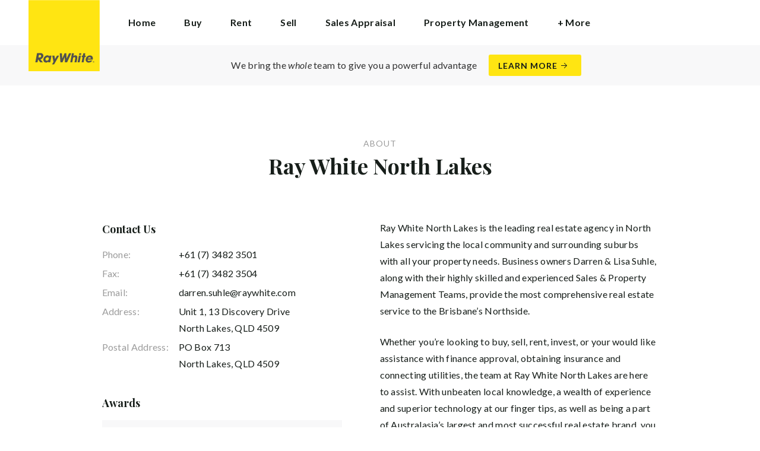

--- FILE ---
content_type: text/html; charset=utf-8
request_url: https://raywhitenorthlakesqld.com.au/about
body_size: 12894
content:
<!doctype html><html lang="en" class="no_js"><head prefix="og: http://ogp.me/ns# fb: http://ogp.me/ns/fb# place: http://ogp.me/ns/place# profile: http://ogp.me/ns/profile# business: http://ogp.me/ns/business#"><script>dataLayer = [{"analyticsTrackingId":"UA-31123681-23","ga4MeasurementId":"G-W7E08BZRVW","enableCampaigntrack":false,"fbPixelIds":[],"subTypeCode":"RWR","countryCode":"AU","zoneCode":"QLD"}];</script><script>(function(w,d,s,l,i){w[l]=w[l]||[];w[l].push({'gtm.start':
new Date().getTime(),event:'gtm.js'});var f=d.getElementsByTagName(s)[0],
j=d.createElement(s),dl=l!='dataLayer'?'&l='+l:'';j.async=true;j.src=
'https://www.googletagmanager.com/gtm.js?id='+i+dl;f.parentNode.insertBefore(j,f);
})(window,document,'script','dataLayer','GTM-T6DNFV');</script><title data-react-helmet="true">About Us - Ray White North Lakes</title><meta data-react-helmet="true" charSet="utf-8"/><meta data-react-helmet="true" name="viewport" content="width=device-width, initial-scale=1.0"/><meta data-react-helmet="true" name="mobile-web-app-capable" content="yes"/><meta data-react-helmet="true" name="description" content="Ray White North Lakes is the leading real estate agency in North Lakes servicing the local community and surrounding suburbs with all your property needs…"/><meta data-react-helmet="true" name="twitter:card" content="summary"/><meta data-react-helmet="true" name="twitter:site" content="@RayWhiteGroup"/><meta data-react-helmet="true" name="twitter:title" content="Ray White North Lakes"/><meta data-react-helmet="true" name="twitter:description" content="Ray White North Lakes is the leading real estate agency in North Lakes servicing the local community and surrounding suburbs with all your property needs. Business owners Darren &amp; Lisa Suhle, along…"/><meta data-react-helmet="true" property="og:type" content="business.business"/><meta data-react-helmet="true" property="og:url" content="https://raywhitenorthlakesqld.com.au/about"/><meta data-react-helmet="true" property="og:title" content="Ray White North Lakes"/><meta data-react-helmet="true" property="og:description" content="Ray White North Lakes is the leading real estate agency in North Lakes servicing the local community and surrounding suburbs with all your property needs. Business owners Darren &amp; Lisa Suhle, along with their highly skilled and experienced Sales &amp; Property Management Teams, provide the most comprehensive real estate service to the Brisbane’s Northside. Whether you’re looking to buy, sell, rent, invest, or your would like assistance with finance approval, obtaining insurance and connecting utilities, the team at Ray White North Lakes are here to assist. With unbeaten local knowledge, a wealth of experience and superior technology at our finger tips, as well as being a part of Australasia’s largest and most successful real estate brand, you can count on us to deliver the ultimate real estate experience you deserve! With so much to offer, its no wonder the team at Ray White are North Lakes real estate market leaders. Verified Reviews"/><meta data-react-helmet="true" property="og:site_name" content="Ray White North Lakes"/><meta data-react-helmet="true" property="place:location:latitude" content="-27.240206"/><meta data-react-helmet="true" property="place:location:longitude" content="153.023592"/><meta data-react-helmet="true" property="business:contact_data:email" content="darren.suhle@raywhite.com"/><meta data-react-helmet="true" property="business:contact_data:website" content="https://raywhitenorthlakesqld.com.au"/><meta data-react-helmet="true" property="business:contact_data:phone_number" content="+61 (7) 3482 3501"/><meta data-react-helmet="true" property="business:contact_data:fax_number" content="+61 (7) 3482 3504"/><meta data-react-helmet="true" property="business:contact_data:street_address" content="Unit 1, 13 Discovery Drive"/><meta data-react-helmet="true" property="business:contact_data:locality" content="North Lakes"/><meta data-react-helmet="true" property="business:contact_data:region" content="QLD"/><meta data-react-helmet="true" property="business:contact_data:postal_code" content="4509"/><meta data-react-helmet="true" property="business:contact_data:country_name" content="Australia"/><link rel="preload" href="https://cdn5.ep.dynamics.net/__resources/css/956180011800a315f3c4.css" as="style"/><link rel="preload" href="https://cdn5.ep.dynamics.net/__resources/js/956180011800a315f3c4.js" as="script"/><link rel="preload" href="https://cdn5.ep.dynamics.net/__resources/css/91236b8b285a1fa26b5f.css" as="style"/><link rel="preload" href="https://cdn5.ep.dynamics.net/__resources/js/91236b8b285a1fa26b5f.js" as="script"/><link rel="preconnect" href="https://fonts.gstatic.com" crossorigin="anonymous"/><link rel="preconnect" href="https://cdn6.ep.dynamics.net"/><link rel="preconnect" href="https://cdn5.ep.dynamics.net"/><link rel="dns-prefetch" href="//fonts.gstatic.com"/><link rel="dns-prefetch" href="//cdn6.ep.dynamics.net"/><link rel="dns-prefetch" href="//cdn5.ep.dynamics.net"/><link rel="preload" href="https://fonts.googleapis.com/css?family=Lato:400,400i,700|Playfair+Display:700" as="style"/><link rel="preconnect" href="https://fonts.googleapis.com"/><link rel="dns-prefetch" href="//fonts.googleapis.com"/><link rel="preconnect" href="https://north-lakes-qld.rwoffice1.com"/><link rel="dns-prefetch" href="//north-lakes-qld.rwoffice1.com"/><script data-react-helmet="true" type="application/ld+json">{
  "@context": "https://schema.org",
  "@type": "RealEstateAgent",
  "name": "Ray White North Lakes",
  "address": {
    "@type": "PostalAddress",
    "addressCountry": "Australia",
    "addressLocality": "North Lakes",
    "addressRegion": "Queensland",
    "postalCode": "4509",
    "streetAddress": "Unit 1, 13 Discovery Drive"
  },
  "geo": {
    "@type": "GeoCoordinates",
    "latitude": -27.240206,
    "longitude": 153.023592
  },
  "email": "mailto:darren.suhle@raywhite.com",
  "faxNumber": "+61 (7) 3482 3504",
  "telephone": "+61 (7) 3482 3501",
  "brand": {
    "@type": "Brand",
    "name": "Ray White"
  },
  "url": "https://raywhitenorthlakesqld.com.au/about",
  "description": "Ray White North Lakes is the leading real estate agency in North Lakes servicing the local community and surrounding suburbs with all your property needs. Business owners Darren & Lisa Suhle, along with their highly skilled and experienced Sales & Property Management Teams, provide the most comprehensive real estate service to the Brisbane's Northside. Whether you're looking to buy, sell, rent, invest, or your would like assistance with finance approval, obtaining insurance and connecting utilities, the team at Ray White North Lakes are here to assist. With unbeaten local knowledge, a wealth of experience and superior technology at our finger tipes, as well as being a part of Australiasia's largest and most successful real estate brand, you can count on us to deliver the ultimate real estate experience you deserve! With so much to offer, its no wonder the team at Ray White are North Lakes real estate market leaders."
}</script><link href="https://cdn5.ep.dynamics.net/__resources/css/956180011800a315f3c4.css" rel="stylesheet" type="text/css"/><link href="https://cdn5.ep.dynamics.net/__resources/css/91236b8b285a1fa26b5f.css" rel="stylesheet" type="text/css"/><link href="https://fonts.googleapis.com/css?family=Lato:400,400i,700|Playfair+Display:700" rel="stylesheet"/><link rel="apple-touch-icon" sizes="180x180" href="https://www.raywhite.com/apple-touch-icon.png"/><link rel="icon" type="image/png" sizes="32x32" href="https://www.raywhite.com/favicon-32x32.png"/><link rel="icon" type="image/png" sizes="16x16" href="https://www.raywhite.com/favicon-16x16.png"/></head><body class="theme_residential"><noscript><iframe title="Tag Manager" src="//www.googletagmanager.com/ns.html?id=GTM-T6DNFV" height="0" width="0" style="display:none;visibility:hidden"></iframe></noscript><script async="">window.document.body.parentElement.classList.remove("no_js");</script><script async="">
                (function () {
                  var primary = "raywhitenorthlakesqld.com.au";
                  if (window.location.hostname === primary) return;
                  window.location.hostname = primary;
                })();
              </script><div id="app"><div class="wrapper" data-reactroot=""><header class="main_header with_banner"><div class="header_logo_wrap"><span class="menu_toggle hide_charlie">Menu</span><nav class="mini_nav show_charlie"><ul><li><a href="/">Home</a></li></ul></nav><a class="logo" href="/"><span>Ray White North Lakes</span></a><span class="onlyprint printlogo"><svg xmlns="http://www.w3.org/2000/svg" width="120" height="120" viewBox="0 0 120 120"><g fill="none"><polygon fill="#FFE512" points=".034 120 119.826 120 119.826 .174 .034 .174"></polygon><path fill="#52524F" d="M48.388169,93.6259155 C48.388169,93.6259155 48.0478873,93.6259155 47.8822535,93.9233803 L44.9132394,99.2535211 C44.9132394,99.2535211 44.7476056,99.5509859 44.6833803,99.2169014 L43.675493,93.96 C43.675493,93.96 43.6112676,93.6259155 43.2709859,93.6259155 L40.3030986,93.6259155 C40.3030986,93.6259155 39.9628169,93.6259155 40.0304225,93.9594366 L42.0247887,103.828169 C42.0247887,103.828169 42.091831,104.16169 41.9239437,104.457465 L39.748169,108.290704 C39.748169,108.290704 39.5797183,108.586479 39.92,108.586479 L42.7307042,108.586479 C42.7307042,108.586479 43.0709859,108.586479 43.24,108.290704 L51.4298592,93.9216901 C51.4298592,93.9216901 51.5983099,93.6259155 51.2580282,93.6259155 L48.388169,93.6259155 L48.388169,93.6259155 Z M53.0073239,89.8140845 C53.0073239,89.8140845 52.6670423,89.8140845 52.691831,90.1532394 L53.7509859,104.716056 C53.7509859,104.716056 53.7757746,105.055211 54.1160563,105.055211 L56.9588732,105.055211 C56.9588732,105.055211 57.2991549,105.055211 57.4270423,104.739718 L60.9070423,96.1425352 C60.9070423,96.1425352 61.0343662,95.8270423 61.0461972,96.1673239 L61.3430986,104.71493 C61.3430986,104.71493 61.3549296,105.055211 61.6952113,105.055211 L64.6574648,105.055211 C64.6574648,105.055211 64.9983099,105.055211 65.1408451,104.746479 L71.9042254,90.1228169 C71.9042254,90.1228169 72.0473239,89.8140845 71.7070423,89.8140845 L68.6022535,89.8140845 C68.6022535,89.8140845 68.2619718,89.8140845 68.1183099,90.1222535 L64.2985915,98.3138028 C64.2985915,98.3138028 64.1549296,98.6219718 64.136338,98.2822535 L63.6901408,90.1538028 C63.6901408,90.1538028 63.6715493,89.8140845 63.3312676,89.8140845 L61.0292958,89.8140845 C61.0292958,89.8140845 60.6884507,89.8140845 60.555493,90.1273239 L57.0704225,98.3087324 C57.0704225,98.3087324 56.9369014,98.6219718 56.9115493,98.2828169 L56.3138028,90.1532394 C56.3138028,90.1532394 56.2884507,89.8140845 55.948169,89.8140845 L53.0073239,89.8140845 L53.0073239,89.8140845 Z M70.383662,104.720563 C70.383662,104.720563 70.3216901,105.055211 70.6619718,105.055211 L73.404507,105.055211 C73.404507,105.055211 73.7453521,105.055211 73.8067606,104.720563 L74.9171831,98.7138028 C75.0214085,98.1571831 75.3746479,96.1966197 77.2895775,96.1966197 C79.1233803,96.1966197 78.7459155,98.2811268 78.6467606,98.8338028 L77.5543662,104.720563 C77.5543662,104.720563 77.491831,105.055211 77.8326761,105.055211 L80.571831,105.055211 C80.571831,105.055211 80.9126761,105.055211 80.9746479,104.720563 L82.0957746,98.6726761 C82.4760563,96.6326761 82.5594366,95.6253521 81.8,94.4912676 C81.2394366,93.6259155 80.0157746,93.2343662 78.924507,93.2343662 C77.703662,93.2343662 76.4783099,93.6478873 75.7126761,94.6777465 L75.6901408,94.6777465 C75.6901408,94.6777465 75.668169,94.6777465 75.7301408,94.3430986 L76.5087324,90.1487324 C76.5087324,90.1487324 76.5707042,89.8140845 76.2304225,89.8140845 L73.4912676,89.8140845 C73.4912676,89.8140845 73.1509859,89.8140845 73.0890141,90.1487324 L70.383662,104.720563 L70.383662,104.720563 Z M88.1825352,94.0101408 C88.1825352,94.0101408 88.244507,93.675493 87.9042254,93.675493 L85.1667606,93.675493 C85.1667606,93.675493 84.8264789,93.675493 84.7639437,94.0101408 L82.7684507,104.774648 C82.7684507,104.774648 82.7064789,105.109296 83.0467606,105.109296 L85.7847887,105.109296 C85.7847887,105.109296 86.1256338,105.109296 86.1876056,104.774648 L88.1825352,94.0101408 L88.1825352,94.0101408 Z M88.8884507,90.1994366 C88.8884507,90.1994366 88.9504225,89.8647887 88.6095775,89.8647887 L85.8738028,89.8647887 C85.8738028,89.8647887 85.5335211,89.8647887 85.4715493,90.1994366 L85.1149296,92.1256338 C85.1149296,92.1256338 85.0529577,92.4602817 85.3932394,92.4602817 L88.1295775,92.4602817 C88.1295775,92.4602817 88.4698592,92.4602817 88.531831,92.1256338 L88.8884507,90.1994366 L88.8884507,90.1994366 Z M95.6095775,90.1994366 C95.6095775,90.1994366 95.6715493,89.8647887 95.3312676,89.8647887 L92.5921127,89.8647887 C92.5921127,89.8647887 92.251831,89.8647887 92.1898592,90.1994366 L91.5430986,93.675493 L90.195493,93.675493 C90.195493,93.675493 89.8546479,93.675493 89.7926761,94.0101408 L89.3740845,96.2726761 L90.7211268,96.2726761 C90.7211268,96.2726761 91.0614085,96.2726761 90.9994366,96.6073239 L89.4873239,104.774648 C89.4873239,104.774648 89.4253521,105.109296 89.7656338,105.109296 L92.503662,105.109296 C92.503662,105.109296 92.844507,105.109296 92.9064789,104.774648 L94.4822535,96.2726761 L95.7915493,96.2726761 C95.7915493,96.2726761 96.131831,96.2726761 96.1938028,95.9380282 L96.6101408,93.675493 L95.3064789,93.675493 C95.3064789,93.675493 94.9656338,93.675493 95.0276056,93.3408451 L95.6095775,90.1994366 L95.6095775,90.1994366 Z M28.5740845,99.3740845 C28.8135211,98.0760563 29.983662,96.4270423 31.9425352,96.4270423 C33.8794366,96.4270423 34.5408451,97.9492958 34.2884507,99.3329577 C34.08,100.444507 33.0264789,102.258028 30.8822535,102.258028 C28.8197183,102.258028 28.3752113,100.444507 28.5740845,99.3740845 L28.5740845,99.3740845 Z M38.7014085,93.9605634 C38.7014085,93.9605634 38.7633803,93.6259155 38.4230986,93.6259155 L35.3430986,93.6259155 L35.0146479,95.0816901 C34.731831,94.3808451 33.9143662,93.2343662 32.0383099,93.2343662 C28.9904225,93.2343662 25.8557746,95.5808451 25.1611268,99.3329577 C24.5532394,102.607887 26.1487324,105.450141 29.7752113,105.450141 C31.1126761,105.450141 32.5560563,104.575211 33.3374648,103.464225 L33.1008451,104.721127 C33.1008451,104.721127 33.0377465,105.055211 33.3780282,105.055211 L36.303662,105.055211 C36.303662,105.055211 36.644507,105.055211 36.7064789,104.720563 L38.7014085,93.9605634 L38.7014085,93.9605634 Z M99.9092958,98.404507 C100.180845,97.7256338 101.097465,96.4495775 102.867042,96.4495775 C104.64,96.4495775 105.080563,97.7256338 105.091831,98.0647887 C105.091831,98.0647887 105.103662,98.404507 104.76338,98.404507 L99.9092958,98.404507 Z M103.874366,101.88169 C103.288451,102.478873 102.814085,102.670423 101.764507,102.670423 C100.427042,102.670423 99.4135211,101.982535 99.4591549,100.624789 L107.688451,100.624789 C107.688451,100.624789 108.028732,100.624789 108.07493,100.490141 C108.120563,100.356056 108.224789,99.9802817 108.308732,99.5290141 C108.950986,96.0450704 106.899718,93.3577465 103.414648,93.3577465 C99.9357746,93.3577465 96.8884507,96.228169 96.2980282,99.4247887 C95.6647887,102.823099 97.9543662,105.478873 101.232113,105.478873 C102.401127,105.478873 103.599437,105.317746 104.67493,104.635493 C105.766197,103.978592 106.882817,103.157183 107.492958,102.170704 C107.492958,102.170704 107.672113,101.88169 107.331831,101.88169 L103.874366,101.88169 L103.874366,101.88169 Z M17.5932394,92.4259155 L19.0152113,92.4259155 C20.9228169,92.4952113 21.623662,93.468169 21.3684507,94.8484507 C21.2315493,95.5904225 20.6230986,96.8980282 18.1211268,96.8377465 L17.0828169,96.8377465 C17.0828169,96.8377465 16.7425352,96.8377465 16.8073239,96.503662 L17.5932394,92.4259155 L17.5932394,92.4259155 Z M11.5419718,104.720563 C11.5419718,104.720563 11.4794366,105.055211 11.8202817,105.055211 L14.8659155,105.055211 C14.8659155,105.055211 15.2061972,105.055211 15.268169,104.720563 L16.1205634,100.134648 L16.1397183,100.134648 C16.1397183,100.134648 16.1583099,100.134648 16.3611268,100.408451 L19.6005634,104.781972 C19.6005634,104.781972 19.8028169,105.055211 20.1430986,105.055211 L23.9109859,105.055211 C23.9109859,105.055211 24.2512676,105.055211 24.0366197,104.790986 L20.2591549,100.134085 C20.2591549,100.134085 20.044507,99.8698592 20.3814085,99.8214085 C22.9042254,99.4591549 24.6304225,96.7870423 24.9543662,95.0343662 C25.244507,93.468169 25.0140845,92.1194366 23.8833803,90.8878873 C22.5915493,89.4884507 21.4,89.5076056 19.1785915,89.583662 L14.6991549,89.583662 C14.6991549,89.583662 14.3588732,89.583662 14.2969014,89.9183099 L11.5419718,104.720563 L11.5419718,104.720563 Z M109.305352,104.251831 L109.547606,104.251831 C109.752113,104.251831 109.939718,104.241127 109.939718,104.006197 C109.939718,103.808451 109.769014,103.777465 109.612394,103.777465 L109.305352,103.777465 L109.305352,104.251831 L109.305352,104.251831 Z M109.073239,103.589859 L109.649577,103.589859 C110.004507,103.589859 110.171268,103.729577 110.171268,104.016901 C110.171268,104.285634 110.000563,104.39831 109.779718,104.421972 L110.20507,105.08 L109.95662,105.08 L109.550423,104.438873 L109.305352,104.438873 L109.305352,105.08 L109.073239,105.08 L109.073239,103.589859 L109.073239,103.589859 Z M109.571268,105.424225 C110.161127,105.424225 110.618028,104.953803 110.618028,104.330141 C110.618028,103.72 110.161127,103.249014 109.571268,103.249014 C108.974085,103.249014 108.517183,103.72 108.517183,104.330141 C108.517183,104.953803 108.974085,105.424225 109.571268,105.424225 Z M109.571268,103.061408 C110.267042,103.061408 110.850141,103.610141 110.850141,104.330141 C110.853014,104.67045 110.71929,104.997695 110.478911,105.238603 C110.238533,105.479511 109.911582,105.613955 109.571268,105.611831 C109.230063,105.614854 108.901899,105.480917 108.660251,105.240011 C108.418603,104.999104 108.283659,104.671353 108.285634,104.330141 C108.285634,103.610141 108.872113,103.061408 109.571268,103.061408 L109.571268,103.061408 Z"></path></g></svg></span></div><div class="beyondthebricks">We bring the <i>whole</i> team to give you a powerful advantage<br class="hide_bravo"/> <a class="btn brand_btn" href="https://www.raywhite.com/we-bring-the-whole-team?orgId=987&amp;utm_campaign=no33_the_movie&amp;utm_content=Top%20Banner&amp;utm_medium=referral&amp;utm_source=RW%20Office%20Site" target="_blank" rel="noopener" data-ev-on="click" data-ev-category="Ray White Now" data-ev-action="Click" data-ev-label="Learn More"><span class="anchor mini" data-ev-on="click" data-ev-category="Ray White Now" data-ev-action="Click" data-ev-label="Learn More">Learn More</span></a></div><div><div class="menu_wrap" tabindex="0"><div class="menu"><div class="menu_header"><span class="menu_close">Close</span><a class="logo" href="/"></a><span class="menu_title">North Lakes</span></div><div class="loader"><span class="sr_only">Loading...</span></div><div class="menu_footer"><span class="btn invisible_light no_arrow">Contact Us</span></div></div></div></div></header><div class="aboutpg"><div class="inner"><div class="pg_header"><span class="mini muted">About</span><h1 class="charlie centered_text">Ray White North Lakes</h1></div><div class="aboutpg_content_wrap"><div class="aboutpg_contacts"><div class="aboutpg_contact"><a href="/about"><h3 class="foxtrot">Contact Us</h3></a><ul><li class="aboutpg_contact_landline"><span class="aboutpg_contact_label muted">Phone:</span><span class="aboutpg_contact_value"><a href="tel:+61 (7) 3482 3501" data-ev-on="click" data-ev-category="Tel" data-ev-action="Call" data-ev-label="Ray White North Lakes">+61 (7) 3482 3501</a></span></li><li class="aboutpg_contact_fax"><span class="aboutpg_contact_label muted">Fax:</span><span class="aboutpg_contact_value">+61 (7) 3482 3504</span></li><li class="aboutpg_contact_email"><span class="aboutpg_contact_label muted">Email:</span><span class="aboutpg_contact_value"><a>darren.suhle@raywhite.com</a></span></li><li class="aboutpg_contact_address"><span class="aboutpg_contact_label muted">Address:</span><span class="aboutpg_contact_value">Unit 1, 13 Discovery Drive<br/>North Lakes<!-- -->,<!-- --> <!-- -->QLD<!-- --> <!-- -->4509</span></li><li class="aboutpg_contact_postal"><span class="aboutpg_contact_label muted">Postal Address:</span><span class="aboutpg_contact_value">PO Box 713<br/>North Lakes<!-- -->,<!-- --> <!-- -->QLD<!-- --> <!-- -->4509</span></li></ul></div><div><h3 class="foxtrot">Awards</h3><div class="elite"><img src="https://cdn6.ep.dynamics.net/award-pictures/awd_PM_Recognition_Logos_24-25_RGB_CE.svg" alt="Award"/></div><div class="elite"><img src="https://cdn6.ep.dynamics.net/award-pictures/awd_Chairmans%20Elite%20BL%20Logo_24-25_RGB-01.svg" alt="Award"/></div><div class="office_awards" id="awards"><div><ul><li>2025/2026 - Premier Property Management</li><li>2025/2026 - Elite Business Leader</li><li>2024/2025 - Property Management Offices - Revenue<!-- --> - No. 2</li><li>2024/2025 - Chairman&#x27;s Elite Business Leader</li><li>2024/2025 - Chairman&#x27;s Elite Property Management</li><li>2023/2024 - Chairman&#x27;s Elite Business Leader</li><li>2023/2024 - Chairman&#x27;s Elite Property Management</li><li>2022/2023 - Top Property Management Growth Office (Acquisition)<!-- --> - No. 1</li><li>2022/2023 - Chairman&#x27;s Elite Business Leader</li><li>2022/2023 - Chairman&#x27;s Elite Property Management</li><a>And 15 earlier awards</a></ul></div></div></div></div><div class="aboutpg_content"><div><p>Ray White North Lakes is the leading real estate agency in North Lakes servicing the local community and surrounding suburbs with all your property needs. Business owners Darren &amp; Lisa Suhle, along with their highly skilled and experienced&nbsp;Sales &amp; Property Management Teams, provide the most comprehensive real estate service to the Brisbane’s Northside.</p><p>Whether you’re looking to buy, sell, rent, invest, or your would like assistance with finance approval, obtaining insurance and connecting utilities, the team at Ray White North Lakes are here to assist. With unbeaten local knowledge, a wealth of experience and superior technology at our finger tips, as well as being a part of Australasia’s largest and most successful real estate brand, you can count on us to deliver the ultimate real estate experience you deserve!</p><p>With so much to offer, its no wonder the team at Ray White are North Lakes real estate market leaders.</p><div data-agency="ray-white-north-lakes-am558" class="RMA-widget"><a href="https://www.ratemyagent.com.au/real-estate-agency/ray-white-north-lakes-am558/reviews" target="_blank" rel="noopener noreferrer"><img src="https://static.ratemyagent.com.au/assets/images/widgets/rma-duo-logo.png" width="164" height="40">Verified Reviews</a></div><p><script defer="" async="" src="https://www.ratemyagent.com.au//assets/widgets/js/widget.js" type="text/javascript"></script></p></div></div></div></div><div class="aboutpg_agents" id="team"></div></div><footer id="footer" class="main_footer"><div class="inner_lg"><div class="footer_button_bar tbl"><div class="tbc"><a class="logo footer_logo" href="/"><span>Ray White</span></a></div><div class="tbc"><a class="btn light" data-ev-on="click" data-ev-category="Appraisal" data-ev-action="Open" data-ev-label="Site">Book a Free Appraisal</a><a class="btn invisible_light" data-ev-on="click" data-ev-category="Ask Question" data-ev-action="Open" data-ev-label="Site">Contact Us</a></div><div class="tbc footer_social"></div></div><div class="footer_nav_bar tbl"><div class="tbc"><div class="footer_offices"><div class="footer_office"><a href="/about"><h4 class="foxtrot">Ray White North Lakes</h4></a><p class="footer_office_address"><span>Unit 1</span><br/><span>13 Discovery Drive</span><br/>North Lakes<!-- -->, QLD <!-- -->4509</p><ul class="footer_office_contact"><li class="contact_link_landline"><span><a href="tel:+61 (7) 3482 3501" data-ev-on="click" data-ev-category="Tel" data-ev-action="Call" data-ev-label="Ray White North Lakes">+61 (7) 3482 3501</a></span></li><li class="contact_link_email"><span><a>darren.suhle@raywhite.com</a></span></li></ul><p class="footer_office_address postal_address"><span>PO Box 713</span><br/>North Lakes<!-- -->, QLD <!-- -->4509</p></div></div><div class="hide_charlie footer_office_social"></div></div><div class="tbc"></div></div><div class="back_top"><a href="#app">Back to top</a></div><div class="footer_copyright_bar muted tbl"><div class="tbc"><p class="copyright">©<!-- --> <!-- -->Ray White North Lakes<!-- -->.<!-- --> <!-- -->Based in North Lakes.</p></div><div class="tbc"></div></div></div></footer></div></div><script>window.INITIAL_STATE = {"config":{"blogId":1099,"baseDomain":"north-lakes-qld.rwoffice1.com","primaryOrganisationId":987,"primaryDomain":"raywhitenorthlakesqld.com.au","organisationIds":[987,2016],"domains":["north-lakes-qld.rwoffice1.com","raywhitenorthlakes.com","raywhitenorthlakes.com.au","raywhitenorthlakesqld.com","raywhitenorthlakesqld.com.au","staging.raywhitenorthlakesqld.com.au","www.raywhitenorthlakes.com","www.raywhitenorthlakes.com.au","www.raywhitenorthlakesqld.com.au"],"options":{"title":"North Lakes ","analyticsTrackingId":"UA-31123681-23","agents":{"hidden":[],"sort":[30333,47524,142346,57245,156169,126690,168759,147477,178565,152149,97048,155861,147409,119244,121106,136962,85877,119411,165637,132182,153242,140955,172300,161251,167959,113314,133375,55692,133374,145469,133353,137304,124087,158976,153591,143209,154017,154015,158190,174341,176098,178903,158634,181713,76095,84921,118703,118709,119573,144929,146157,147406,147407,120307,144628,148319,144872,147237,76927,85964,98664,120421,142662,167933,167883,175844,117927,97316,172006,147116,76096,76926,147408],"newAgents":"show"},"agentShowTransactions":"any","useViewingTracker":false,"tenancyPortalCode":"","oneFormId":"","tenancyTrackerSubdomain":"","integrateSyndicatedNews":false,"mdPushContacts":true,"enableRentalForms":true,"useHomeLive":false,"beforeYouBidId":"","snugTeamId":"","tenappId":"","showLoanMarketCalculator":false,"ga4MeasurementId":"G-W7E08BZRVW","inspectRealEstate":{"account":"RWMHNL","rent":true,"sell":false},"tenancyPortalBooking":false,"brokers":{"showOnPdp":true,"showInTeam":false,"ids":[7647995]},"enableCampaigntrack":false,"showOfficeDetails":false,"showHiddenOffices":false,"rentalFormUrl":"https:\u002F\u002Frw-media.s3.amazonaws.com\u002Fresidential-offices\u002Fwp-content\u002Fblogs.dir\u002Fsites\u002F1099\u002F2025\u002F10\u002F30150437\u002FAPPLICATION-2.pdf","header":{"listingId":null,"superscript":"","heading":"Ray White knows how to get more for your property","subheading":"Ray White North Lakes - real estate agents you can trust to deliver the best results for you.  \r\n\r\nKnowledge. Skill. Experience.  Maximise the value of your property.","videoUrl":"https:\u002F\u002Fyoutu.be\u002FOipHYBFFB8s","image":{"url":"https:\u002F\u002Frw-media.s3.amazonaws.com\u002Fresidential-offices\u002Fwp-content\u002Fblogs.dir\u002Fsites\u002F1099\u002F2024\u002F07\u002F06203353\u002FOffice3-scaled.jpg","width":2560,"height":1660}},"office":{"blurb":"Ray White North Lakes- real estate agents located in North Lakes. With unparalleled technology, dedication & a real passion for service -  Request a house appraisal, sell, rent or buy with us and you'll deal with real estate agents who’ll ensure the best results for you!"},"siteFocus":"residential","siteTitle":"","menuTitle":"","defaultEmail":"darren.suhle@raywhite.com","fbPixelId":"","search":{"headers":{"default":null,"residential":null,"commercial":null,"rural":null}},"about":"\u003Cp\u003ERay White North Lakes is the leading real estate agency in North Lakes servicing the local community and surrounding suburbs with all your property needs. Business owners Darren &amp; Lisa Suhle, along with their highly skilled and experienced Sales &amp; Property Management Teams, provide the most comprehensive real estate service to the Brisbane&#8217;s Northside.\u003C\u002Fp\u003E\n\u003Cp\u003EWhether you&#8217;re looking to buy, sell, rent, invest, or your would like assistance with finance approval, obtaining insurance and connecting utilities, the team at Ray White North Lakes are here to assist. With unbeaten local knowledge, a wealth of experience and superior technology at our finger tips, as well as being a part of Australasia&#8217;s largest and most successful real estate brand, you can count on us to deliver the ultimate real estate experience you deserve!\u003C\u002Fp\u003E\n\u003Cp\u003EWith so much to offer, its no wonder the team at Ray White are North Lakes real estate market leaders.\u003C\u002Fp\u003E\n\u003Cdiv class=\"RMA-widget\" style=\"height: 0; overflow: hidden;\" data-agency=\"ray-white-north-lakes-am558\"\u003E\u003Ca href=\"https:\u002F\u002Fwww.ratemyagent.com.au\u002Freal-estate-agency\u002Fray-white-north-lakes-am558\u002Freviews\"\u003E\u003Cimg loading=\"lazy\" src=\"https:\u002F\u002Fstatic.ratemyagent.com.au\u002Fassets\u002Fimages\u002Fwidgets\u002Frma-duo-logo.png\" width=\"164\" height=\"40\" \u002F\u003EVerified Reviews\u003C\u002Fa\u003E\u003C\u002Fdiv\u003E\n\u003Cp\u003E\u003Cscript type='text\u002Fjavascript' src='https:\u002F\u002Fwww.ratemyagent.com.au\u002F\u002Fassets\u002Fwidgets\u002Fjs\u002Fwidget.js' async defer\u003E\u003C\u002Fscript\u003E\u003C\u002Fp\u003E\n"},"theme":"residential","displayOrganisationIds":[987],"redirections":[],"rwApi":{"endpoint":"\u002Fapi\u002Fproxy\u002Fv1\u002F","key":"","useProxy":true,"publicOnly":true},"env":{"nodeEnv":"production","cdn":"https:\u002F\u002Fcdn5.ep.dynamics.net","servicePageOffices":[489]},"tenapp":{"endpoint":"https:\u002F\u002Fapp.tenapp.com.au\u002Fstart"},"loanMarket":{"aoEndpoint":"my.loanmarket.com.au"},"disableClientCache":false,"protocol":"https","baseUrl":"https:\u002F\u002Fraywhitenorthlakesqld.com.au","requestTime":1769416984348},"orgs":{"987":{"id":987,"organisationId":987,"branchIds":[3993],"type":"Ray White Office","typeCode":"RWO","subType":"Residential","subTypeCode":"RWR","sam":"northlakes3.qld","name":"North Lakes","fullName":"Ray White North Lakes","internalFullName":"Ray White North Lakes","primaryPhone":"+61 (7) 3482 3501","primaryPhoneLocal":"(07) 3482 3501","phone":"+61 (7) 3482 3501","phoneLocal":"(07) 3482 3501","officePhone":"+61 (7) 3482 3501","officePhoneLocal":"(07) 3482 3501","fax":"+61 (7) 3482 3504","faxLocal":"(07) 3482 3504","email":"northlakes.qld@raywhite.com","description":"\u003Cp\u003ERay White North Lakes is the leading real estate agency in North Lakes servicing the local community and surrounding suburbs with all your property needs. Business owners Darren &amp; Lisa Suhle, along with their highly skilled and experienced&nbsp;Sales &amp; Property Management Teams, provide the most comprehensive real estate service to the Brisbane&#39;s Northside.\u003C\u002Fp\u003E\n\n\u003Cp\u003EWhether you&#39;re looking to buy, sell, rent,&nbsp;invest, or your would like assistance with finance approval, obtaining insurance and connecting utilities,&nbsp;the team at Ray White North Lakes are here to assist. With unbeaten local knowledge, a wealth of experience and superior technology at our finger tipes, as well as being a&nbsp;part of&nbsp;Australiasia&#39;s largest and most successful real estate brand, you can count on us to deliver the ultimate real estate experience you deserve!\u003C\u002Fp\u003E\n\n\u003Cp\u003EWith so much to offer, its no wonder the team at Ray White are North Lakes real estate market leaders.\u003C\u002Fp\u003E\n","countryCode":"AU","address":{"latitude":-27.240206,"longitude":153.023592,"unitNumber":"1","streetNumber":"13","streetName":"Discovery Drive","locality":"North Lakes","region":"Queensland","stateCode":"QLD","state":"Queensland","postCode":"4509","country":"Australia","countryCode":"AU","streetAddress":"Unit 1, 13 Discovery Drive"},"postalAddress":{"streetName":"PO Box 713","locality":"North Lakes","region":"Queensland","stateCode":"QLD","state":"Queensland","postCode":"4509","country":"Australia","countryCode":"AU","streetAddress":"PO Box 713"},"website":"http:\u002F\u002Fraywhitenorthlakesqld.com.au","roles":["PM Evolution"],"awards":[{"fromDate":"2025-07-01T00:00:00","givenDate":"2025-12-20","rankCode":"ACH","award":"2025\u002F2026 - Premier Property Management","pictureUrl":"https:\u002F\u002Fcdn6.ep.dynamics.net\u002Faward-pictures\u002Fawd_PM_Recognition_Logos_25-26_RGB_Premier.png","webLogoUrl":"https:\u002F\u002Fcdn6.ep.dynamics.net\u002Faward-pictures\u002Fawd_PM_Recognition_Logo_25-26_RGB_Premier.svg","highQualityLogoUrl":"https:\u002F\u002Fcdn6.ep.dynamics.net\u002Faward-pictures\u002Fawd_PM_Recognition_Logos_24-25_CMYK_Premier%20(1).pdf","toDate":"2026-06-30T00:00:00","rank":"Achievement","categoryCode":"PMPRM","category":"Property Management Premier","recognitionType":"PM","recognitionYear":"2025\u002F2026","awardLevel":"Premier","superceded":false,"year":"2025\u002F2026","name":"2025\u002F2026 - Premier Property Management"},{"fromDate":"2025-07-01T00:00:00","givenDate":"2025-12-16","rankCode":"ACH","award":"2025\u002F2026 - Elite Business Leader","pictureUrl":"https:\u002F\u002Fcdn6.ep.dynamics.net\u002Faward-pictures\u002Fawd_AWE%20BL%20Logo_25-26_CMYK-01.png","webLogoUrl":"https:\u002F\u002Fcdn6.ep.dynamics.net\u002Faward-pictures\u002Fawd_AlanWhiteElite-BL_Logo_25-26_RGB.svg","highQualityLogoUrl":"https:\u002F\u002Fcdn6.ep.dynamics.net\u002Faward-pictures\u002Fawd_AWE%20BL%20Logo_25-26_CMYK.pdf","toDate":"2026-06-30T00:00:00","rank":"Achievement","categoryCode":"ELITE","category":"Elite","recognitionType":"SALES","recognitionYear":"2025\u002F2026","awardLevel":"Elite","superceded":false,"year":"2025\u002F2026","name":"2025\u002F2026 - Elite Business Leader"},{"fromDate":"2025-07-01T00:00:00","givenDate":"2025-10-03","rankCode":"ACH","award":"2025\u002F2026 - Premier Business Leader","pictureUrl":"https:\u002F\u002Fcdn6.ep.dynamics.net\u002Faward-pictures\u002Fawd_Premier%20BL%20Logo%2025-26_CMYK.png","webLogoUrl":"https:\u002F\u002Fcdn6.ep.dynamics.net\u002Faward-pictures\u002Fawd_Premier-BL_Logo_25-26_RGB.svg","highQualityLogoUrl":"https:\u002F\u002Fcdn6.ep.dynamics.net\u002Faward-pictures\u002Fawd_Premier%20BL%20Logo%2025-26_CMYK.pdf","toDate":"2026-06-30T00:00:00","rank":"Achievement","categoryCode":"PREM","category":"Premier","recognitionType":"SALES","recognitionYear":"2025\u002F2026","awardLevel":"Premier","superceded":true,"year":"2025\u002F2026","name":"2025\u002F2026 - Premier Business Leader"},{"fromDate":"2024-07-01T00:00:00","givenDate":"2025-08-09","rankCode":"2","award":"2024\u002F2025 - Property Management Offices - Revenue","toDate":"2025-06-30T00:00:00","rank":"No. 2","categoryCode":"OTH","category":"Other","recognitionYear":"2024\u002F2025","year":"2024\u002F2025","name":"2024\u002F2025 - Property Management Offices - Revenue"},{"fromDate":"2024-07-01T00:00:00","givenDate":"2025-02-21","rankCode":"ACH","award":"2024\u002F2025 - Chairman's Elite Business Leader","pictureUrl":"https:\u002F\u002Fcdn6.ep.dynamics.net\u002Faward-pictures\u002Fawd_Chairmans%20Elite%20BL%20Logo_24-25_RGB-01.png","webLogoUrl":"https:\u002F\u002Fcdn6.ep.dynamics.net\u002Faward-pictures\u002Fawd_Chairmans%20Elite%20BL%20Logo_24-25_RGB-01.svg","highQualityLogoUrl":"https:\u002F\u002Fcdn6.ep.dynamics.net\u002Faward-pictures\u002Fawd_Chairmans%20Elite%20BL%20Logo_24-25_CMYK.pdf","toDate":"2025-06-30T00:00:00","rank":"Achievement","categoryCode":"CHAIR","category":"Chairmans Elite","recognitionType":"SALES","recognitionYear":"2024\u002F2025","awardLevel":"Chairman","superceded":false,"year":"2024\u002F2025","name":"2024\u002F2025 - Chairman's Elite Business Leader"},{"fromDate":"2024-07-01T00:00:00","givenDate":"2024-11-14","rankCode":"ACH","award":"2024\u002F2025 - Chairman's Elite Property Management","pictureUrl":"https:\u002F\u002Fcdn6.ep.dynamics.net\u002Faward-pictures\u002Fawd_PM_Recognition_Logos_24-25_RGB_CE.png","webLogoUrl":"https:\u002F\u002Fcdn6.ep.dynamics.net\u002Faward-pictures\u002Fawd_PM_Recognition_Logos_24-25_RGB_CE.svg","highQualityLogoUrl":"https:\u002F\u002Fcdn6.ep.dynamics.net\u002Faward-pictures\u002Fawd_PM_Recognition_Logos_24-25_CMYK_CE.pdf","toDate":"2025-06-30T00:00:00","rank":"Achievement","categoryCode":"PMCHR","category":"Property Management Chairmans Elite","recognitionType":"PM","recognitionYear":"2024\u002F2025","awardLevel":"Chairman","superceded":false,"year":"2024\u002F2025","name":"2024\u002F2025 - Chairman's Elite Property Management"},{"fromDate":"2024-07-01T00:00:00","givenDate":"2024-11-08","rankCode":"ACH","award":"2024\u002F2025 - Elite Business Leader","pictureUrl":"https:\u002F\u002Fcdn6.ep.dynamics.net\u002Faward-pictures\u002Fawd_AWE%20BL%20Logo_24-25_RGB-01.png","webLogoUrl":"https:\u002F\u002Fcdn6.ep.dynamics.net\u002Faward-pictures\u002Fawd_AWE%20BL%20Logo_24-25_RGB_-01.svg","highQualityLogoUrl":"https:\u002F\u002Fcdn6.ep.dynamics.net\u002Faward-pictures\u002Fawd_AWE%20BL%20Logo_24-25_CMYK%20(1).pdf","toDate":"2025-06-30T00:00:00","rank":"Achievement","categoryCode":"ELITE","category":"Elite","recognitionType":"SALES","recognitionYear":"2024\u002F2025","awardLevel":"Elite","superceded":true,"year":"2024\u002F2025","name":"2024\u002F2025 - Elite Business Leader"},{"fromDate":"2024-07-01T00:00:00","givenDate":"2024-09-14","rankCode":"ACH","award":"2024\u002F2025 - Premier Business Leader","pictureUrl":"https:\u002F\u002Fcdn6.ep.dynamics.net\u002Faward-pictures\u002Fawd_Premier%20BL%20Logo%2024-25_RGB-01.png","webLogoUrl":"https:\u002F\u002Fcdn6.ep.dynamics.net\u002Faward-pictures\u002Fawd_Premier%20BL%20Logo%2024-25_RGB_-01.svg","highQualityLogoUrl":"https:\u002F\u002Fcdn6.ep.dynamics.net\u002Faward-pictures\u002Fawd_Premier%20BL%20Logo%2024-25_CMYK.pdf","toDate":"2025-06-30T00:00:00","rank":"Achievement","categoryCode":"PREM","category":"Premier","recognitionType":"SALES","recognitionYear":"2024\u002F2025","awardLevel":"Premier","superceded":true,"year":"2024\u002F2025","name":"2024\u002F2025 - Premier Business Leader"},{"fromDate":"2024-07-01T00:00:00","givenDate":"2024-08-29","rankCode":"ACH","award":"2024\u002F2025 - Alan White Elite Property Management","pictureUrl":"https:\u002F\u002Fcdn6.ep.dynamics.net\u002Faward-pictures\u002Fawd_PM_Recognition_Logos_24-25_RGB_AWE.png","webLogoUrl":"https:\u002F\u002Fcdn6.ep.dynamics.net\u002Faward-pictures\u002Fawd_PM_Recognition_Logos_24-25_RGB_AWE.svg","highQualityLogoUrl":"https:\u002F\u002Fcdn6.ep.dynamics.net\u002Faward-pictures\u002Fawd_PM_Recognition_Logos_24-25_CMYK_AWE.pdf","toDate":"2025-06-30T00:00:00","rank":"Achievement","categoryCode":"PMELT","category":"Property Management Elite","recognitionType":"PM","recognitionYear":"2024\u002F2025","awardLevel":"Elite","superceded":true,"year":"2024\u002F2025","name":"2024\u002F2025 - Alan White Elite Property Management"},{"fromDate":"2024-07-01T00:00:00","givenDate":"2024-08-02","rankCode":"ACH","award":"2024\u002F2025 - Premier Property Management","pictureUrl":"https:\u002F\u002Fcdn6.ep.dynamics.net\u002Faward-pictures\u002Fawd_PM_Recognition_Logos_24-25_RGB_Premier.png","webLogoUrl":"https:\u002F\u002Fcdn6.ep.dynamics.net\u002Faward-pictures\u002Fawd_PM_Recognition_Logos_24-25_RGB_Premier.svg","highQualityLogoUrl":"https:\u002F\u002Fcdn6.ep.dynamics.net\u002Faward-pictures\u002Fawd_PM_Recognition_Logos_24-25_CMYK_Premier.pdf","toDate":"2025-06-30T00:00:00","rank":"Achievement","categoryCode":"PMPRM","category":"Property Management Premier","recognitionType":"PM","recognitionYear":"2024\u002F2025","awardLevel":"Premier","superceded":true,"year":"2024\u002F2025","name":"2024\u002F2025 - Premier Property Management"},{"fromDate":"2023-07-01T00:00:00","givenDate":"2024-03-16","rankCode":"ACH","award":"2023\u002F2024 - Chairman's Elite Business Leader","pictureUrl":"https:\u002F\u002Fcdn6.ep.dynamics.net\u002Faward-pictures\u002Fawd_Chairmans%20Elite%20BL%20Logo_23-24_CMYK.png","webLogoUrl":"https:\u002F\u002Fcdn6.ep.dynamics.net\u002Faward-pictures\u002Fawd_Chairmans%20Elite%20BL%20Logo_23-24_RGB-01%20(1).svg","highQualityLogoUrl":"https:\u002F\u002Fcdn6.ep.dynamics.net\u002Faward-pictures\u002Fawd_Chairmans%20Elite%20BL%20Logo_23-24_CMYK.pdf","toDate":"2024-06-30T00:00:00","rank":"Achievement","categoryCode":"CHAIR","category":"Chairmans Elite","recognitionType":"SALES","recognitionYear":"2023\u002F2024","awardLevel":"Chairman","superceded":false,"year":"2023\u002F2024","name":"2023\u002F2024 - Chairman's Elite Business Leader"},{"fromDate":"2023-07-01T00:00:00","givenDate":"2024-02-02","rankCode":"ACH","award":"2023\u002F2024 - Chairman's Elite Property Management","pictureUrl":"https:\u002F\u002Fcdn6.ep.dynamics.net\u002Faward-pictures\u002Fawd_PM_Recognition_Logos_2024_CMYK_CE.jpg","webLogoUrl":"https:\u002F\u002Fcdn6.ep.dynamics.net\u002Faward-pictures\u002Fawd_PM_Recognition_Logos_2024_RGB_CE.svg","highQualityLogoUrl":"https:\u002F\u002Fcdn6.ep.dynamics.net\u002Faward-pictures\u002Fawd_PM_Recognition_Logos_2024_CMYK_CE.pdf","toDate":"2024-06-30T00:00:00","rank":"Achievement","categoryCode":"PMCHR","category":"Property Management Chairmans Elite","recognitionType":"PM","recognitionYear":"2023\u002F2024","awardLevel":"Chairman","superceded":false,"year":"2023\u002F2024","name":"2023\u002F2024 - Chairman's Elite Property Management"},{"fromDate":"2023-07-01T00:00:00","givenDate":"2023-12-12","rankCode":"ACH","award":"2023\u002F2024 - Elite Business Leader","pictureUrl":"https:\u002F\u002Fcdn6.ep.dynamics.net\u002Faward-pictures\u002Fawd_AWE%20BL%20Logo_23-24_CMYK.jpg","webLogoUrl":"https:\u002F\u002Fcdn6.ep.dynamics.net\u002Faward-pictures\u002Fawd_AWE%20BL%20Logo_23-24_RGB-01%20(1).svg","highQualityLogoUrl":"https:\u002F\u002Fcdn6.ep.dynamics.net\u002Faward-pictures\u002Fawd_AWE%20BL%20Logo_23-24_CMYK.pdf","toDate":"2024-06-30T00:00:00","rank":"Achievement","categoryCode":"ELITE","category":"Elite","recognitionType":"SALES","recognitionYear":"2023\u002F2024","awardLevel":"Elite","superceded":true,"year":"2023\u002F2024","name":"2023\u002F2024 - Elite Business Leader"},{"fromDate":"2023-07-01T00:00:00","givenDate":"2023-09-26","rankCode":"ACH","award":"2023\u002F2024 - Premier Business Leader","pictureUrl":"https:\u002F\u002Fcdn6.ep.dynamics.net\u002Faward-pictures\u002Fawd_Premier%20BL%20Logo%2023-24_CMYK.jpg","webLogoUrl":"https:\u002F\u002Fcdn6.ep.dynamics.net\u002Faward-pictures\u002Fawd_Premier%20BL%20Logo%2023-24_RGB-01%20(1).svg","highQualityLogoUrl":"https:\u002F\u002Fcdn6.ep.dynamics.net\u002Faward-pictures\u002Fawd_Premier%20BL%20Logo%2023-24_CMYK.pdf","toDate":"2024-06-30T00:00:00","rank":"Achievement","categoryCode":"PREM","category":"Premier","recognitionType":"SALES","recognitionYear":"2023\u002F2024","awardLevel":"Premier","superceded":true,"year":"2023\u002F2024","name":"2023\u002F2024 - Premier Business Leader"},{"fromDate":"2022-07-01T00:00:00","givenDate":"2023-09-15","rankCode":"1","award":"2022\u002F2023 - Top Property Management Growth Office (Acquisition)","toDate":"2023-06-30T00:00:00","rank":"No. 1","categoryCode":"TOF","category":"Top Office","recognitionYear":"2022\u002F2023","year":"2022\u002F2023","name":"2022\u002F2023 - Top Property Management Growth Office (Acquisition)"},{"fromDate":"2023-07-01T00:00:00","givenDate":"2023-08-16","rankCode":"ACH","award":"2023\u002F2024 - Premier Property Management","pictureUrl":"https:\u002F\u002Fcdn6.ep.dynamics.net\u002Faward-pictures\u002Fawd_PM_Recognition_Logos_2024_CMYK_Premier.jpg","webLogoUrl":"https:\u002F\u002Fcdn6.ep.dynamics.net\u002Faward-pictures\u002Fawd_PM_Recognition_Logos_2024_RGB_Premier.svg","highQualityLogoUrl":"https:\u002F\u002Fcdn6.ep.dynamics.net\u002Faward-pictures\u002Fawd_PM_Recognition_Logos_2024_RGB_Premier.pdf","toDate":"2024-06-30T00:00:00","rank":"Achievement","categoryCode":"PMPRM","category":"Property Management Premier","recognitionType":"PM","recognitionYear":"2023\u002F2024","awardLevel":"Premier","superceded":true,"year":"2023\u002F2024","name":"2023\u002F2024 - Premier Property Management"},{"fromDate":"2022-07-01T00:00:00","givenDate":"2023-04-19","rankCode":"ACH","award":"2022\u002F2023 - Chairman's Elite Business Leader","pictureUrl":"https:\u002F\u002Fcdn6.ep.dynamics.net\u002Faward-pictures\u002Fawd_Chairmans_Elite_BUSINESS_LEADER_Logo_22-23-CMYK-01.png","webLogoUrl":"https:\u002F\u002Fcdn6.ep.dynamics.net\u002Faward-pictures\u002Fawd_Chairmans_Elite_Business_Leader_Logo_22-23.svg","highQualityLogoUrl":"https:\u002F\u002Fcdn6.ep.dynamics.net\u002Faward-pictures\u002Fawd_Chairmans_Elite_BUSINESS_LEADER_Logo_22-23-CMYK.pdf","toDate":"2023-06-30T00:00:00","rank":"Achievement","categoryCode":"CHAIR","category":"Chairmans Elite","recognitionType":"SALES","recognitionYear":"2022\u002F2023","awardLevel":"Chairman","superceded":false,"year":"2022\u002F2023","name":"2022\u002F2023 - Chairman's Elite Business Leader"},{"fromDate":"2022-07-01T00:00:00","givenDate":"2023-02-07","rankCode":"ACH","award":"2022\u002F2023 - Chairman's Elite Property Management","pictureUrl":"https:\u002F\u002Fcdn6.ep.dynamics.net\u002Faward-pictures\u002Fawd_PM_Recognition_Logos_CE.png","webLogoUrl":"https:\u002F\u002Fcdn6.ep.dynamics.net\u002Faward-pictures\u002Fawd_Chairmans_Elite_PM_Logo_22-23.svg","highQualityLogoUrl":"https:\u002F\u002Fcdn6.ep.dynamics.net\u002Faward-pictures\u002Fawd_PM_Recognition_Logos_CE.pdf","toDate":"2023-06-30T00:00:00","rank":"Achievement","categoryCode":"PMCHR","category":"Property Management Chairmans Elite","recognitionType":"PM","recognitionYear":"2022\u002F2023","awardLevel":"Chairman","superceded":false,"year":"2022\u002F2023","name":"2022\u002F2023 - Chairman's Elite Property Management"},{"fromDate":"2022-07-01T00:00:00","givenDate":"2022-12-20","rankCode":"ACH","award":"2022\u002F2023 - Elite Business Leader","pictureUrl":"https:\u002F\u002Fcdn6.ep.dynamics.net\u002Faward-pictures\u002Fawd_Alan%20White%20Elite%20Business%20Leader%20Logo_22-23_CMYK-01.png","webLogoUrl":"https:\u002F\u002Fcdn6.ep.dynamics.net\u002Faward-pictures\u002Fawd_AlanWhite_Elite_BUSINESS_LEADER_Logo_50x21mm-RGB-01-01.svg","highQualityLogoUrl":"https:\u002F\u002Fcdn6.ep.dynamics.net\u002Faward-pictures\u002Fawd_Alan%20White%20Elite%20Business%20Leader%20Logo_22-23_CMYK.pdf","toDate":"2023-06-30T00:00:00","rank":"Achievement","categoryCode":"ELITE","category":"Elite","recognitionType":"SALES","recognitionYear":"2022\u002F2023","awardLevel":"Elite","superceded":true,"year":"2022\u002F2023","name":"2022\u002F2023 - Elite Business Leader"},{"fromDate":"2022-07-01T00:00:00","givenDate":"2022-11-24","rankCode":"ACH","award":"2022\u002F2023 - Alan White Elite Property Management","pictureUrl":"https:\u002F\u002Fcdn6.ep.dynamics.net\u002Faward-pictures\u002Fawd_PM_Recognition_Logos_AWE.png","webLogoUrl":"https:\u002F\u002Fcdn6.ep.dynamics.net\u002Faward-pictures\u002Fawd_AlanWhite_Elite_PM_22-23.svg","highQualityLogoUrl":"https:\u002F\u002Fcdn6.ep.dynamics.net\u002Faward-pictures\u002Fawd_PM_Recognition_Logos_AWE.pdf","toDate":"2023-06-30T00:00:00","rank":"Achievement","categoryCode":"PMELT","category":"Property Management Elite","recognitionType":"PM","recognitionYear":"2022\u002F2023","awardLevel":"Elite","superceded":true,"year":"2022\u002F2023","name":"2022\u002F2023 - Alan White Elite Property Management"},{"fromDate":"2022-07-01T00:00:00","givenDate":"2022-10-28","rankCode":"ACH","award":"2022\u002F2023 - Premier Property Management","pictureUrl":"https:\u002F\u002Fcdn6.ep.dynamics.net\u002Faward-pictures\u002Fawd_PM_Recognition_Logos_Premier.png","webLogoUrl":"https:\u002F\u002Fcdn6.ep.dynamics.net\u002Faward-pictures\u002Fawd_Premier_PM_Logo_22-23.svg","highQualityLogoUrl":"https:\u002F\u002Fcdn6.ep.dynamics.net\u002Faward-pictures\u002Fawd_PM_Recognition_Logos_Premier.pdf","toDate":"2023-06-30T00:00:00","rank":"Achievement","categoryCode":"PMPRM","category":"Property Management Premier","recognitionType":"PM","recognitionYear":"2022\u002F2023","awardLevel":"Premier","superceded":true,"year":"2022\u002F2023","name":"2022\u002F2023 - Premier Property Management"},{"fromDate":"2022-07-01T00:00:00","givenDate":"2022-09-08","rankCode":"ACH","award":"2022\u002F2023 - Premier Business Leader","pictureUrl":"https:\u002F\u002Fcdn6.ep.dynamics.net\u002Faward-pictures\u002Fawd_Premier_BUSINESS_LEADER_Logo_22-23_CMYK-01.png","webLogoUrl":"https:\u002F\u002Fcdn6.ep.dynamics.net\u002Faward-pictures\u002Fawd_Premier%20BL%20Logo%2023-24_RGB-01%20(1).svg","highQualityLogoUrl":"https:\u002F\u002Fcdn6.ep.dynamics.net\u002Faward-pictures\u002Fawd_Premier_BUSINESS_LEADER_Logo_22-23_CMYK.pdf","toDate":"2023-06-30T00:00:00","rank":"Achievement","categoryCode":"PREM","category":"Premier","recognitionType":"SALES","recognitionYear":"2022\u002F2023","awardLevel":"Premier","superceded":true,"year":"2022\u002F2023","name":"2022\u002F2023 - Premier Business Leader"},{"fromDate":"2021-07-01T00:00:00","givenDate":"2022-08-06","rankCode":"1","award":"2021\u002F2022 - Top 5 Business Growth - Office","toDate":"2022-06-30T00:00:00","rank":"No. 1","categoryCode":"PER","category":"Performer","recognitionYear":"2021\u002F2022","year":"2021\u002F2022","name":"2021\u002F2022 - Top 5 Business Growth - Office"},{"fromDate":"2021-07-01T00:00:00","givenDate":"2022-04-30","rankCode":"ACH","award":"2020\u002F2021 - Alan White Elite Property Management Business","pictureUrl":"https:\u002F\u002Fcdn6.ep.dynamics.net\u002Faward-pictures\u002Fawd_Alan_White_Elite_PROPERTY-MANAGEMENT_Logo_20-21-CMYK.jpg","webLogoUrl":"https:\u002F\u002Fcdn6.ep.dynamics.net\u002Faward-pictures\u002Fawd_PM.svg","highQualityLogoUrl":"https:\u002F\u002Fcdn6.ep.dynamics.net\u002Faward-pictures\u002Fawd_Alan_White_Elite_PROPERTY-MANAGEMENT_Logo_20-21-CMYK%5B1%5D.pdf","toDate":"2022-06-30T00:00:00","rank":"Achievement","categoryCode":"PMELT","category":"Property Management Elite","recognitionType":"PM","recognitionYear":"2021\u002F2022","awardLevel":"Elite","superceded":false,"year":"2021\u002F2022","name":"2020\u002F2021 - Alan White Elite Property Management Business"},{"fromDate":"2021-07-01T00:00:00","givenDate":"2022-03-31","rankCode":"ACH","award":"2021\u002F2022 - Alan White Elite Business Development Business","pictureUrl":"https:\u002F\u002Fcdn6.ep.dynamics.net\u002Faward-pictures\u002Fawd_Alan_White_Elite_PROPERTY-MANAGEMENT_BD_Logo_21-22_RGB.png","webLogoUrl":"https:\u002F\u002Fcdn6.ep.dynamics.net\u002Faward-pictures\u002Fawd_Alan_White_Elite_PROPERTY-MANAGEMENT_BD_Logo_21-22_RGB.svg","highQualityLogoUrl":"https:\u002F\u002Fcdn6.ep.dynamics.net\u002Faward-pictures\u002Fawd_Alan_White_Elite_PROPERTY-MANAGEMENT_BD_Logo_21-22_RGB.pdf","toDate":"2022-06-30T00:00:00","rank":"Achievement","categoryCode":"BDELT","category":"Business Development Elite","recognitionType":"PMBD","recognitionYear":"2021\u002F2022","awardLevel":"Elite","superceded":false,"year":"2021\u002F2022","name":"2021\u002F2022 - Alan White Elite Business Development Business"},{"fromDate":"2021-07-01T00:00:00","givenDate":"2022-01-21","rankCode":"ACH","award":"2021\u002F2022 - Chairman's Elite Business Leader","pictureUrl":"https:\u002F\u002Fcdn6.ep.dynamics.net\u002Faward-pictures\u002Fawd_Chairmans_Elite_BUSINESS_LEADER_Logo_21-22-RGB.png","webLogoUrl":"https:\u002F\u002Fcdn6.ep.dynamics.net\u002Faward-pictures\u002Fawd_Chairmans_Elite_BUSINESS_LEADER_Logo_21-22-RGB.svg","highQualityLogoUrl":"https:\u002F\u002Fcdn6.ep.dynamics.net\u002Faward-pictures\u002Fawd_Chairmans_Elite_BUSINESS_LEADER_Logo_21-22-RGB.pdf","toDate":"2022-06-30T00:00:00","rank":"Achievement","categoryCode":"CHAIR","category":"Chairmans Elite","recognitionType":"SALES","recognitionYear":"2021\u002F2022","awardLevel":"Chairman","superceded":false,"year":"2021\u002F2022","name":"2021\u002F2022 - Chairman's Elite Business Leader"},{"fromDate":"2021-07-01T00:00:00","givenDate":"2021-10-28","rankCode":"ACH","award":"2021\u002F2022 - Elite Business Leader","pictureUrl":"https:\u002F\u002Fcdn6.ep.dynamics.net\u002Faward-pictures\u002Fawd_Alan%20White%20Elite%20Business%20Leader%20Logo_21-22_RGB.png","webLogoUrl":"https:\u002F\u002Fcdn6.ep.dynamics.net\u002Faward-pictures\u002Fawd_Alan%20White%20Elite%20Business%20Leader%20Logo_21-22_RGB.svg","highQualityLogoUrl":"https:\u002F\u002Fcdn6.ep.dynamics.net\u002Faward-pictures\u002Fawd_Alan%20White%20Elite%20Business%20Leader%20Logo_21-22_RGB.pdf","toDate":"2022-06-30T00:00:00","rank":"Achievement","categoryCode":"ELITE","category":"Elite","recognitionType":"SALES","recognitionYear":"2021\u002F2022","awardLevel":"Elite","superceded":true,"year":"2021\u002F2022","name":"2021\u002F2022 - Elite Business Leader"},{"fromDate":"2021-07-01T00:00:00","givenDate":"2021-10-02","rankCode":"ACH","award":"2021\u002F2022 - Premier Business Leader","pictureUrl":"https:\u002F\u002Fcdn6.ep.dynamics.net\u002Faward-pictures\u002Fawd_Premier_BUSINESS_LEADER_Logo_21-22_RGB.png","webLogoUrl":"https:\u002F\u002Fcdn6.ep.dynamics.net\u002Faward-pictures\u002Fawd_Premier_BUSINESS_LEADER_Logo_21-22_RGBv2.svg","highQualityLogoUrl":"https:\u002F\u002Fcdn6.ep.dynamics.net\u002Faward-pictures\u002Fawd_Premier_BUSINESS_LEADER_Logo_21-22_RGB.pdf","toDate":"2022-06-30T00:00:00","rank":"Achievement","categoryCode":"PREM","category":"Premier","recognitionType":"SALES","recognitionYear":"2021\u002F2022","awardLevel":"Premier","superceded":true,"year":"2021\u002F2022","name":"2021\u002F2022 - Premier Business Leader"},{"givenDate":"2021-09-16","rankCode":"2","award":"2021 - Top 3 Property Management Businesses","year":"2021","rank":"No. 2","categoryCode":"TOF","category":"Top Office","recognitionYear":"2021","name":"2021 - Top 3 Property Management Businesses"},{"fromDate":"2019-07-01T00:00:00","givenDate":"2021-09-01","rankCode":"3RD","award":"2019\u002F2020 - Alan White Elite Business Development Business","pictureUrl":"https:\u002F\u002Fcdn6.ep.dynamics.net\u002Faward-pictures\u002Fawd_Alan_White_Elite_PROPERTY-MANAGEMENT_BD_Logo_19-20_CMYK.jpg","webLogoUrl":"https:\u002F\u002Fcdn6.ep.dynamics.net\u002Faward-pictures\u002Fawd_awe-performer-pm-business-dev-2019_20.svg","highQualityLogoUrl":"https:\u002F\u002Fcdn6.ep.dynamics.net\u002Faward-pictures\u002Fawd_EliteBusinessDevelopment_2019_Left.pdf","toDate":"2020-06-30T00:00:00","rank":"3rd Place","categoryCode":"BDELT","category":"Business Development Elite","recognitionType":"PMBD","recognitionYear":"2019\u002F2020","awardLevel":"Elite","superceded":false,"year":"2019\u002F2020","name":"2019\u002F2020 - Alan White Elite Business Development Business"},{"fromDate":"2020-07-01T00:00:00","givenDate":"2021-05-24","rankCode":"ACH","award":"2020\u002F2021 - Elite Business Leader","pictureUrl":"https:\u002F\u002Fcdn6.ep.dynamics.net\u002Faward-pictures\u002Fawd_Alan%20White%20Elite%20Business%20Leader%20Logo_20-21_CMYK.jpg","webLogoUrl":"https:\u002F\u002Fcdn6.ep.dynamics.net\u002Faward-pictures\u002Fawd_Alan%20White%20Business%20Leader.svg","highQualityLogoUrl":"https:\u002F\u002Fcdn6.ep.dynamics.net\u002Faward-pictures\u002Fawd_Alan_White_Elite_Business_Leader_Logo_20-21_CMYK%5B2%5D.pdf","toDate":"2021-06-30T00:00:00","rank":"Achievement","categoryCode":"ELITE","category":"Elite","recognitionType":"SALES","recognitionYear":"2020\u002F2021","awardLevel":"Elite","superceded":false,"year":"2020\u002F2021","name":"2020\u002F2021 - Elite Business Leader"},{"givenDate":"2020-12-31","rankCode":"ACH","award":"2020 - Property Management Team Award","year":"2020","rank":"Achievement","categoryCode":"PER","category":"Performer","recognitionYear":"2020","name":"2020 - Property Management Team Award"},{"fromDate":"2020-07-01T00:00:00","givenDate":"2020-11-26","rankCode":"ACH","award":"2020\u002F2021 - Premier Business Leader","pictureUrl":"https:\u002F\u002Fcdn6.ep.dynamics.net\u002Faward-pictures\u002Fawd_Premier_BUSINESS_LEADER_Logo_CMYK_NEW.jpg","webLogoUrl":"https:\u002F\u002Fcdn6.ep.dynamics.net\u002Faward-pictures\u002Fawd_Premier%20business%20leader.svg","highQualityLogoUrl":"https:\u002F\u002Fcdn6.ep.dynamics.net\u002Faward-pictures\u002Fawd_Premier_BUSINESS_LEADER_Logo_CMYK_NEW%5B2%5D.pdf","toDate":"2021-06-30T00:00:00","rank":"Achievement","categoryCode":"PREM","category":"Premier","recognitionType":"SALES","recognitionYear":"2020\u002F2021","awardLevel":"Premier","superceded":true,"year":"2020\u002F2021","name":"2020\u002F2021 - Premier Business Leader"},{"fromDate":"2019-07-01T00:00:00","givenDate":"2020-09-01","rankCode":"3RD","award":"2019\u002F2020 - Alan White Elite Property Management Business","pictureUrl":"https:\u002F\u002Fcdn6.ep.dynamics.net\u002Faward-pictures\u002Fawd_Alan_White_Elite_PROPERTY-MANAGEMENT_Logo_19-20-CMYK.jpg","webLogoUrl":"https:\u002F\u002Fcdn6.ep.dynamics.net\u002Faward-pictures\u002Fawd_awe-performer-pm-2019_20.svg","highQualityLogoUrl":"https:\u002F\u002Fcdn6.ep.dynamics.net\u002Faward-pictures\u002Fawd_ElitePropertyManagement_2019_Ctr.pdf","toDate":"2020-06-30T00:00:00","rank":"3rd Place","categoryCode":"PMELT","category":"Property Management Elite","recognitionType":"PM","recognitionYear":"2019\u002F2020","awardLevel":"Elite","superceded":false,"year":"2019\u002F2020","name":"2019\u002F2020 - Alan White Elite Property Management Business"},{"fromDate":"2020-07-01T00:00:00","givenDate":"2020-08-31","rankCode":"ACH","award":"2020\u002F2021 - Alan White Elite Property Management Business","pictureUrl":"https:\u002F\u002Fcdn6.ep.dynamics.net\u002Faward-pictures\u002Fawd_Alan_White_Elite_PROPERTY-MANAGEMENT_Logo_20-21-CMYK.jpg","webLogoUrl":"https:\u002F\u002Fcdn6.ep.dynamics.net\u002Faward-pictures\u002Fawd_PM.svg","highQualityLogoUrl":"https:\u002F\u002Fcdn6.ep.dynamics.net\u002Faward-pictures\u002Fawd_Alan_White_Elite_PROPERTY-MANAGEMENT_Logo_20-21-CMYK%5B1%5D.pdf","toDate":"2021-06-30T00:00:00","rank":"Achievement","categoryCode":"PMELT","category":"Property Management Elite","recognitionType":"PM","recognitionYear":"2020\u002F2021","awardLevel":"Elite","superceded":false,"year":"2020\u002F2021","name":"2020\u002F2021 - Alan White Elite Property Management Business"},{"fromDate":"2019-07-01T00:00:00","givenDate":"2020-06-30","rankCode":"3","award":"2019\u002F2020 - Property Management Business Development Business of the Year","toDate":"2020-06-30T00:00:00","rank":"No. 3","categoryCode":"TOF","category":"Top Office","recognitionYear":"2019\u002F2020","year":"2019\u002F2020","name":"2019\u002F2020 - Property Management Business Development Business of the Year"},{"fromDate":"2019-07-01T00:00:00","givenDate":"2020-06-30","rankCode":"3","award":"2019\u002F2020 - Property Management Business of the Year","toDate":"2020-06-30T00:00:00","rank":"No. 3","categoryCode":"OTH","category":"Other","recognitionYear":"2019\u002F2020","year":"2019\u002F2020","name":"2019\u002F2020 - Property Management Business of the Year"},{"fromDate":"2019-07-01T00:00:00","givenDate":"2020-04-01","rankCode":"ACH","award":"2019\u002F2020 - Alan White Elite Property Management Business","pictureUrl":"https:\u002F\u002Fcdn6.ep.dynamics.net\u002Faward-pictures\u002Fawd_Alan_White_Elite_PROPERTY-MANAGEMENT_Logo_19-20-CMYK.jpg","webLogoUrl":"https:\u002F\u002Fcdn6.ep.dynamics.net\u002Faward-pictures\u002Fawd_awe-performer-pm-2019_20.svg","highQualityLogoUrl":"https:\u002F\u002Fcdn6.ep.dynamics.net\u002Faward-pictures\u002Fawd_ElitePropertyManagement_2019_Ctr.pdf","toDate":"2020-06-30T00:00:00","rank":"Achievement","categoryCode":"PMELT","category":"Property Management Elite","recognitionType":"PM","recognitionYear":"2019\u002F2020","awardLevel":"Elite","superceded":true,"year":"2019\u002F2020","name":"2019\u002F2020 - Alan White Elite Property Management Business"},{"fromDate":"2019-07-01T00:00:00","givenDate":"2020-02-04","rankCode":"ACH","award":"2019\u002F2020 - Premier Business Leader","pictureUrl":"https:\u002F\u002Fcdn6.ep.dynamics.net\u002Faward-pictures\u002Fawd_Premier_BUSINESS_LEADER_Logo_CMYK_NEW.jpg","webLogoUrl":"https:\u002F\u002Fcdn6.ep.dynamics.net\u002Faward-pictures\u002Fawd_Premier_BusinessLeader.svg","highQualityLogoUrl":"https:\u002F\u002Fcdn6.ep.dynamics.net\u002Faward-pictures\u002Fawd_PremierBusinessLeader_2019.pdf","toDate":"2020-06-30T00:00:00","rank":"Achievement","categoryCode":"PREM","category":"Premier","recognitionType":"SALES","recognitionYear":"2019\u002F2020","awardLevel":"Premier","superceded":false,"year":"2019\u002F2020","name":"2019\u002F2020 - Premier Business Leader"},{"fromDate":"2019-01-01T00:00:00","givenDate":"2019-12-31","rankCode":"RW","award":"2019 - Property Management Team Award","toDate":"2019-12-31T00:00:00","rank":"Regional Winner","categoryCode":"PER","category":"Performer","recognitionYear":"2019","year":"2019","name":"2019 - Property Management Team Award"},{"fromDate":"2019-07-01T00:00:00","givenDate":"2019-11-21","rankCode":"ACH","award":"2019\u002F2020 - Alan White Elite Business Development Business","pictureUrl":"https:\u002F\u002Fcdn6.ep.dynamics.net\u002Faward-pictures\u002Fawd_Alan_White_Elite_PROPERTY-MANAGEMENT_BD_Logo_19-20_CMYK.jpg","webLogoUrl":"https:\u002F\u002Fcdn6.ep.dynamics.net\u002Faward-pictures\u002Fawd_awe-performer-pm-business-dev-2019_20.svg","highQualityLogoUrl":"https:\u002F\u002Fcdn6.ep.dynamics.net\u002Faward-pictures\u002Fawd_EliteBusinessDevelopment_2019_Left.pdf","toDate":"2020-06-30T00:00:00","rank":"Achievement","categoryCode":"BDELT","category":"Business Development Elite","recognitionType":"PMBD","recognitionYear":"2019\u002F2020","awardLevel":"Elite","superceded":true,"year":"2019\u002F2020","name":"2019\u002F2020 - Alan White Elite Business Development Business"},{"fromDate":"2019-07-01T00:00:00","givenDate":"2019-11-21","rankCode":"ACH","award":"2019\u002F2020 - Alan White Elite Property Management Business","pictureUrl":"https:\u002F\u002Fcdn6.ep.dynamics.net\u002Faward-pictures\u002Fawd_Alan_White_Elite_PROPERTY-MANAGEMENT_Logo_19-20-CMYK.jpg","webLogoUrl":"https:\u002F\u002Fcdn6.ep.dynamics.net\u002Faward-pictures\u002Fawd_awe-performer-pm-2019_20.svg","highQualityLogoUrl":"https:\u002F\u002Fcdn6.ep.dynamics.net\u002Faward-pictures\u002Fawd_ElitePropertyManagement_2019_Ctr.pdf","toDate":"2020-06-30T00:00:00","rank":"Achievement","categoryCode":"PMELT","category":"Property Management Elite","recognitionType":"PM","recognitionYear":"2019\u002F2020","awardLevel":"Elite","superceded":true,"year":"2019\u002F2020","name":"2019\u002F2020 - Alan White Elite Property Management Business"},{"fromDate":"2018-07-01T00:00:00","givenDate":"2019-05-10","rankCode":"ACH","award":"2018\u002F2019 - Premier Business Leader","pictureUrl":"https:\u002F\u002Fcdn6.ep.dynamics.net\u002Faward-pictures\u002Fawd_Premier_BUSINESS_LEADER_Logo_CMYK_1819.png","webLogoUrl":"https:\u002F\u002Fcdn6.ep.dynamics.net\u002Faward-pictures\u002Fawd_Premier_BusinessLeader_18-19.svg","highQualityLogoUrl":"https:\u002F\u002Fcdn6.ep.dynamics.net\u002Faward-pictures\u002Fawd_Premier%20Logo%2018-19_CMYK_Main.pdf","toDate":"2019-06-30T00:00:00","rank":"Achievement","categoryCode":"PREM","category":"Premier","recognitionType":"SALES","recognitionYear":"2018\u002F2019","awardLevel":"Premier","superceded":false,"year":"2018\u002F2019","name":"2018\u002F2019 - Premier Business Leader"}],"recognitionLevels":[{"award":"2024\u002F2025 - Chairman's Elite Property Management","recognitionType":"PM","highestAwardLevel":"Chairman","year":"2024\u002F2025","pictureUrl":"https:\u002F\u002Fcdn6.ep.dynamics.net\u002Faward-pictures\u002Fawd_PM_Recognition_Logos_24-25_RGB_CE.png","webLogoUrl":"https:\u002F\u002Fcdn6.ep.dynamics.net\u002Faward-pictures\u002Fawd_PM_Recognition_Logos_24-25_RGB_CE.svg","highQualityLogoUrl":"https:\u002F\u002Fcdn6.ep.dynamics.net\u002Faward-pictures\u002Fawd_PM_Recognition_Logos_24-25_CMYK_CE.pdf"},{"award":"2024\u002F2025 - Chairman's Elite Business Leader","recognitionType":"SALES","highestAwardLevel":"Chairman","year":"2024\u002F2025","pictureUrl":"https:\u002F\u002Fcdn6.ep.dynamics.net\u002Faward-pictures\u002Fawd_Chairmans%20Elite%20BL%20Logo_24-25_RGB-01.png","webLogoUrl":"https:\u002F\u002Fcdn6.ep.dynamics.net\u002Faward-pictures\u002Fawd_Chairmans%20Elite%20BL%20Logo_24-25_RGB-01.svg","highQualityLogoUrl":"https:\u002F\u002Fcdn6.ep.dynamics.net\u002Faward-pictures\u002Fawd_Chairmans%20Elite%20BL%20Logo_24-25_CMYK.pdf"}],"allRecognitionLevels":[{"award":"2025\u002F2026 - Premier Property Management","recognitionType":"PM","highestAwardLevel":"Premier","year":"2025\u002F2026","pictureUrl":"https:\u002F\u002Fcdn6.ep.dynamics.net\u002Faward-pictures\u002Fawd_PM_Recognition_Logos_25-26_RGB_Premier.png","webLogoUrl":"https:\u002F\u002Fcdn6.ep.dynamics.net\u002Faward-pictures\u002Fawd_PM_Recognition_Logo_25-26_RGB_Premier.svg","highQualityLogoUrl":"https:\u002F\u002Fcdn6.ep.dynamics.net\u002Faward-pictures\u002Fawd_PM_Recognition_Logos_24-25_CMYK_Premier%20(1).pdf"},{"award":"2025\u002F2026 - Elite Business Leader","recognitionType":"SALES","highestAwardLevel":"Elite","year":"2025\u002F2026","pictureUrl":"https:\u002F\u002Fcdn6.ep.dynamics.net\u002Faward-pictures\u002Fawd_AWE%20BL%20Logo_25-26_CMYK-01.png","webLogoUrl":"https:\u002F\u002Fcdn6.ep.dynamics.net\u002Faward-pictures\u002Fawd_AlanWhiteElite-BL_Logo_25-26_RGB.svg","highQualityLogoUrl":"https:\u002F\u002Fcdn6.ep.dynamics.net\u002Faward-pictures\u002Fawd_AWE%20BL%20Logo_25-26_CMYK.pdf"},{"award":"2024\u002F2025 - Chairman's Elite Property Management","recognitionType":"PM","highestAwardLevel":"Chairman","year":"2024\u002F2025","pictureUrl":"https:\u002F\u002Fcdn6.ep.dynamics.net\u002Faward-pictures\u002Fawd_PM_Recognition_Logos_24-25_RGB_CE.png","webLogoUrl":"https:\u002F\u002Fcdn6.ep.dynamics.net\u002Faward-pictures\u002Fawd_PM_Recognition_Logos_24-25_RGB_CE.svg","highQualityLogoUrl":"https:\u002F\u002Fcdn6.ep.dynamics.net\u002Faward-pictures\u002Fawd_PM_Recognition_Logos_24-25_CMYK_CE.pdf"},{"award":"2024\u002F2025 - Chairman's Elite Business Leader","recognitionType":"SALES","highestAwardLevel":"Chairman","year":"2024\u002F2025","pictureUrl":"https:\u002F\u002Fcdn6.ep.dynamics.net\u002Faward-pictures\u002Fawd_Chairmans%20Elite%20BL%20Logo_24-25_RGB-01.png","webLogoUrl":"https:\u002F\u002Fcdn6.ep.dynamics.net\u002Faward-pictures\u002Fawd_Chairmans%20Elite%20BL%20Logo_24-25_RGB-01.svg","highQualityLogoUrl":"https:\u002F\u002Fcdn6.ep.dynamics.net\u002Faward-pictures\u002Fawd_Chairmans%20Elite%20BL%20Logo_24-25_CMYK.pdf"},{"award":"2023\u002F2024 - Chairman's Elite Property Management","recognitionType":"PM","highestAwardLevel":"Chairman","year":"2023\u002F2024","pictureUrl":"https:\u002F\u002Fcdn6.ep.dynamics.net\u002Faward-pictures\u002Fawd_PM_Recognition_Logos_2024_CMYK_CE.jpg","webLogoUrl":"https:\u002F\u002Fcdn6.ep.dynamics.net\u002Faward-pictures\u002Fawd_PM_Recognition_Logos_2024_RGB_CE.svg","highQualityLogoUrl":"https:\u002F\u002Fcdn6.ep.dynamics.net\u002Faward-pictures\u002Fawd_PM_Recognition_Logos_2024_CMYK_CE.pdf"},{"award":"2023\u002F2024 - Chairman's Elite Business Leader","recognitionType":"SALES","highestAwardLevel":"Chairman","year":"2023\u002F2024","pictureUrl":"https:\u002F\u002Fcdn6.ep.dynamics.net\u002Faward-pictures\u002Fawd_Chairmans%20Elite%20BL%20Logo_23-24_CMYK.png","webLogoUrl":"https:\u002F\u002Fcdn6.ep.dynamics.net\u002Faward-pictures\u002Fawd_Chairmans%20Elite%20BL%20Logo_23-24_RGB-01%20(1).svg","highQualityLogoUrl":"https:\u002F\u002Fcdn6.ep.dynamics.net\u002Faward-pictures\u002Fawd_Chairmans%20Elite%20BL%20Logo_23-24_CMYK.pdf"},{"award":"2022\u002F2023 - Chairman's Elite Property Management","recognitionType":"PM","highestAwardLevel":"Chairman","year":"2022\u002F2023","pictureUrl":"https:\u002F\u002Fcdn6.ep.dynamics.net\u002Faward-pictures\u002Fawd_PM_Recognition_Logos_CE.png","webLogoUrl":"https:\u002F\u002Fcdn6.ep.dynamics.net\u002Faward-pictures\u002Fawd_Chairmans_Elite_PM_Logo_22-23.svg","highQualityLogoUrl":"https:\u002F\u002Fcdn6.ep.dynamics.net\u002Faward-pictures\u002Fawd_PM_Recognition_Logos_CE.pdf"},{"award":"2022\u002F2023 - Chairman's Elite Business Leader","recognitionType":"SALES","highestAwardLevel":"Chairman","year":"2022\u002F2023","pictureUrl":"https:\u002F\u002Fcdn6.ep.dynamics.net\u002Faward-pictures\u002Fawd_Chairmans_Elite_BUSINESS_LEADER_Logo_22-23-CMYK-01.png","webLogoUrl":"https:\u002F\u002Fcdn6.ep.dynamics.net\u002Faward-pictures\u002Fawd_Chairmans_Elite_Business_Leader_Logo_22-23.svg","highQualityLogoUrl":"https:\u002F\u002Fcdn6.ep.dynamics.net\u002Faward-pictures\u002Fawd_Chairmans_Elite_BUSINESS_LEADER_Logo_22-23-CMYK.pdf"},{"award":"2020\u002F2021 - Alan White Elite Property Management Business","recognitionType":"PM","highestAwardLevel":"Elite","year":"2021\u002F2022","pictureUrl":"https:\u002F\u002Fcdn6.ep.dynamics.net\u002Faward-pictures\u002Fawd_Alan_White_Elite_PROPERTY-MANAGEMENT_Logo_20-21-CMYK.jpg","webLogoUrl":"https:\u002F\u002Fcdn6.ep.dynamics.net\u002Faward-pictures\u002Fawd_PM.svg","highQualityLogoUrl":"https:\u002F\u002Fcdn6.ep.dynamics.net\u002Faward-pictures\u002Fawd_Alan_White_Elite_PROPERTY-MANAGEMENT_Logo_20-21-CMYK%5B1%5D.pdf"},{"award":"2021\u002F2022 - Alan White Elite Business Development Business","recognitionType":"PMBD","highestAwardLevel":"Elite","year":"2021\u002F2022","pictureUrl":"https:\u002F\u002Fcdn6.ep.dynamics.net\u002Faward-pictures\u002Fawd_Alan_White_Elite_PROPERTY-MANAGEMENT_BD_Logo_21-22_RGB.png","webLogoUrl":"https:\u002F\u002Fcdn6.ep.dynamics.net\u002Faward-pictures\u002Fawd_Alan_White_Elite_PROPERTY-MANAGEMENT_BD_Logo_21-22_RGB.svg","highQualityLogoUrl":"https:\u002F\u002Fcdn6.ep.dynamics.net\u002Faward-pictures\u002Fawd_Alan_White_Elite_PROPERTY-MANAGEMENT_BD_Logo_21-22_RGB.pdf"},{"award":"2021\u002F2022 - Chairman's Elite Business Leader","recognitionType":"SALES","highestAwardLevel":"Chairman","year":"2021\u002F2022","pictureUrl":"https:\u002F\u002Fcdn6.ep.dynamics.net\u002Faward-pictures\u002Fawd_Chairmans_Elite_BUSINESS_LEADER_Logo_21-22-RGB.png","webLogoUrl":"https:\u002F\u002Fcdn6.ep.dynamics.net\u002Faward-pictures\u002Fawd_Chairmans_Elite_BUSINESS_LEADER_Logo_21-22-RGB.svg","highQualityLogoUrl":"https:\u002F\u002Fcdn6.ep.dynamics.net\u002Faward-pictures\u002Fawd_Chairmans_Elite_BUSINESS_LEADER_Logo_21-22-RGB.pdf"},{"award":"2020\u002F2021 - Alan White Elite Property Management Business","recognitionType":"PM","highestAwardLevel":"Elite","year":"2020\u002F2021","pictureUrl":"https:\u002F\u002Fcdn6.ep.dynamics.net\u002Faward-pictures\u002Fawd_Alan_White_Elite_PROPERTY-MANAGEMENT_Logo_20-21-CMYK.jpg","webLogoUrl":"https:\u002F\u002Fcdn6.ep.dynamics.net\u002Faward-pictures\u002Fawd_PM.svg","highQualityLogoUrl":"https:\u002F\u002Fcdn6.ep.dynamics.net\u002Faward-pictures\u002Fawd_Alan_White_Elite_PROPERTY-MANAGEMENT_Logo_20-21-CMYK%5B1%5D.pdf"},{"award":"2020\u002F2021 - Elite Business Leader","recognitionType":"SALES","highestAwardLevel":"Elite","year":"2020\u002F2021","pictureUrl":"https:\u002F\u002Fcdn6.ep.dynamics.net\u002Faward-pictures\u002Fawd_Alan%20White%20Elite%20Business%20Leader%20Logo_20-21_CMYK.jpg","webLogoUrl":"https:\u002F\u002Fcdn6.ep.dynamics.net\u002Faward-pictures\u002Fawd_Alan%20White%20Business%20Leader.svg","highQualityLogoUrl":"https:\u002F\u002Fcdn6.ep.dynamics.net\u002Faward-pictures\u002Fawd_Alan_White_Elite_Business_Leader_Logo_20-21_CMYK%5B2%5D.pdf"},{"award":"2019\u002F2020 - Alan White Elite Property Management Business","recognitionType":"PM","highestAwardLevel":"Elite","year":"2019\u002F2020","pictureUrl":"https:\u002F\u002Fcdn6.ep.dynamics.net\u002Faward-pictures\u002Fawd_Alan_White_Elite_PROPERTY-MANAGEMENT_Logo_19-20-CMYK.jpg","webLogoUrl":"https:\u002F\u002Fcdn6.ep.dynamics.net\u002Faward-pictures\u002Fawd_awe-performer-pm-2019_20.svg","highQualityLogoUrl":"https:\u002F\u002Fcdn6.ep.dynamics.net\u002Faward-pictures\u002Fawd_ElitePropertyManagement_2019_Ctr.pdf"},{"award":"2019\u002F2020 - Alan White Elite Business Development Business","recognitionType":"PMBD","highestAwardLevel":"Elite","year":"2019\u002F2020","pictureUrl":"https:\u002F\u002Fcdn6.ep.dynamics.net\u002Faward-pictures\u002Fawd_Alan_White_Elite_PROPERTY-MANAGEMENT_BD_Logo_19-20_CMYK.jpg","webLogoUrl":"https:\u002F\u002Fcdn6.ep.dynamics.net\u002Faward-pictures\u002Fawd_awe-performer-pm-business-dev-2019_20.svg","highQualityLogoUrl":"https:\u002F\u002Fcdn6.ep.dynamics.net\u002Faward-pictures\u002Fawd_EliteBusinessDevelopment_2019_Left.pdf"},{"award":"2019\u002F2020 - Premier Business Leader","recognitionType":"SALES","highestAwardLevel":"Premier","year":"2019\u002F2020","pictureUrl":"https:\u002F\u002Fcdn6.ep.dynamics.net\u002Faward-pictures\u002Fawd_Premier_BUSINESS_LEADER_Logo_CMYK_NEW.jpg","webLogoUrl":"https:\u002F\u002Fcdn6.ep.dynamics.net\u002Faward-pictures\u002Fawd_Premier_BusinessLeader.svg","highQualityLogoUrl":"https:\u002F\u002Fcdn6.ep.dynamics.net\u002Faward-pictures\u002Fawd_PremierBusinessLeader_2019.pdf"},{"award":"2018\u002F2019 - Premier Business Leader","recognitionType":"SALES","highestAwardLevel":"Premier","year":"2018\u002F2019","pictureUrl":"https:\u002F\u002Fcdn6.ep.dynamics.net\u002Faward-pictures\u002Fawd_Premier_BUSINESS_LEADER_Logo_CMYK_1819.png","webLogoUrl":"https:\u002F\u002Fcdn6.ep.dynamics.net\u002Faward-pictures\u002Fawd_Premier_BusinessLeader_18-19.svg","highQualityLogoUrl":"https:\u002F\u002Fcdn6.ep.dynamics.net\u002Faward-pictures\u002Fawd_Premier%20Logo%2018-19_CMYK_Main.pdf"}],"teams":[],"settings":{},"loaded":true,"loading":false,"error":false}},"members":{"orgs":{},"entities":{}},"suburbs":{"entities":{},"searches":{}},"listings":{"entities":{},"meta":{},"searches":{}},"content":{"types":{"loaded":false,"loading":false,"notFound":false,"error":false,"entities":{}},"syndicatedNews":{"loaded":false,"loading":false,"notFound":false,"error":false,"entities":[]},"queries":{},"entities":{}},"menu":{"loaded":false,"loading":false,"notFound":false,"error":false,"menus":[]},"meta":{"filteredSuburbs":{},"site":{},"member":{}},"brokers":{},"form":{},"user":{"loaded":false,"loading":false,"notFound":false,"error":false,"language":"en"},"app":{"renderMap":false,"authFailed":false,"experiments":{"appraisalFormVariant":"default","pdpAgentPlacement":"default"}},"search":{}};</script><script defer="">!function(e){function r(r){for(var n,l,f=r[0],i=r[1],a=r[2],c=0,s=[];c<f.length;c++)l=f[c],Object.prototype.hasOwnProperty.call(o,l)&&o[l]&&s.push(o[l][0]),o[l]=0;for(n in i)Object.prototype.hasOwnProperty.call(i,n)&&(e[n]=i[n]);for(p&&p(r);s.length;)s.shift()();return u.push.apply(u,a||[]),t()}function t(){for(var e,r=0;r<u.length;r++){for(var t=u[r],n=!0,f=1;f<t.length;f++){var i=t[f];0!==o[i]&&(n=!1)}n&&(u.splice(r--,1),e=l(l.s=t[0]))}return e}var n={},o={1:0},u=[];function l(r){if(n[r])return n[r].exports;var t=n[r]={i:r,l:!1,exports:{}};return e[r].call(t.exports,t,t.exports,l),t.l=!0,t.exports}l.m=e,l.c=n,l.d=function(e,r,t){l.o(e,r)||Object.defineProperty(e,r,{enumerable:!0,get:t})},l.r=function(e){"undefined"!=typeof Symbol&&Symbol.toStringTag&&Object.defineProperty(e,Symbol.toStringTag,{value:"Module"}),Object.defineProperty(e,"__esModule",{value:!0})},l.t=function(e,r){if(1&r&&(e=l(e)),8&r)return e;if(4&r&&"object"==typeof e&&e&&e.__esModule)return e;var t=Object.create(null);if(l.r(t),Object.defineProperty(t,"default",{enumerable:!0,value:e}),2&r&&"string"!=typeof e)for(var n in e)l.d(t,n,function(r){return e[r]}.bind(null,n));return t},l.n=function(e){var r=e&&e.__esModule?function(){return e.default}:function(){return e};return l.d(r,"a",r),r},l.o=function(e,r){return Object.prototype.hasOwnProperty.call(e,r)},l.p="/__resources/";var f=window.webpackJsonp=window.webpackJsonp||[],i=f.push.bind(f);f.push=r,f=f.slice();for(var a=0;a<f.length;a++)r(f[a]);var p=i;t()}([]);
//# sourceMappingURL=runtime.a00216acde176e6958e3.js.map</script><script defer="" src="https://cdn5.ep.dynamics.net/__resources/js/91236b8b285a1fa26b5f.js"></script><script defer="" src="https://cdn5.ep.dynamics.net/__resources/js/956180011800a315f3c4.js"></script></body></html>

--- FILE ---
content_type: image/svg+xml
request_url: https://cdn6.ep.dynamics.net/award-pictures/awd_Chairmans%20Elite%20BL%20Logo_24-25_RGB-01.svg
body_size: 2865
content:
<?xml version="1.0" encoding="UTF-8"?><svg xmlns="http://www.w3.org/2000/svg" viewBox="0 0 220.34 126.73"><defs><style>.cls-1{fill:#ffe512;}.cls-2{font-size:10px;letter-spacing:.05em;}.cls-2,.cls-3,.cls-4{fill:#595959;}.cls-2,.cls-4{font-family:Lato-Regular, Lato;}.cls-5{letter-spacing:.05em;}.cls-6{letter-spacing:.08em;}.cls-7{letter-spacing:0em;}.cls-4{font-size:9.52px;}</style></defs><g id="Layer_1"><polygon class="cls-1" points="92.91 91.7 39.2 91.7 39.2 37.72 57.04 37.72 57.04 35.72 37.2 35.72 37.2 93.7 92.91 93.7 92.91 91.7"/><polygon class="cls-1" points="163 35.72 163 37.72 182.74 37.72 182.74 91.7 129.03 91.7 129.03 93.7 184.74 93.7 184.74 35.72 163 35.72"/><text class="cls-4" transform="translate(97.17 96.15)"><tspan class="cls-6" x="0" y="0">24</tspan><tspan class="cls-7" x="12.67" y="0">-</tspan><tspan class="cls-5" x="16.06" y="0">25</tspan></text><path class="cls-3" d="M61.82,56.78c.68.7,1.02,1.54,1.02,2.52,0,.82-.21,1.55-.63,2.18-.42.63-1.01,1.13-1.79,1.48-.78.35-1.7.53-2.76.53-.39,0-.72,0-.99-.02-.92-.03-1.83-.04-2.72-.04-1.18,0-2.07.02-2.68.06v-.43c.52-.03.9-.09,1.13-.17.24-.09.4-.25.49-.5.09-.24.13-.64.13-1.19v-10.71c0-.55-.04-.94-.13-1.19-.09-.24-.25-.41-.49-.5-.24-.09-.62-.14-1.13-.17v-.43c.6.04,1.48.07,2.63.07l2.33-.02c.27-.01.58-.02.93-.02,1.47,0,2.59.31,3.38.93.78.62,1.18,1.44,1.18,2.46,0,.83-.26,1.58-.79,2.25-.53.66-1.36,1.17-2.49,1.51v.04c1.58.22,2.71.67,3.39,1.37ZM55.61,48.77c-.22.1-.38.28-.46.54-.09.26-.13.65-.13,1.17v4.88h1.45c1.18,0,2-.32,2.47-.96s.7-1.49.7-2.56-.24-1.89-.71-2.42-1.25-.8-2.31-.8c-.45,0-.78.05-1,.15ZM60.68,59.2c0-1.14-.31-2-.92-2.59-.61-.59-1.59-.88-2.93-.88h-1.81v5.46c0,.52.04.9.13,1.14.09.25.24.41.46.51.22.09.56.14,1.03.14,2.69,0,4.04-1.26,4.04-3.78Z"/><path class="cls-3" d="M80.91,48.62c-.5.03-.88.1-1.12.23-.25.12-.41.32-.5.6-.09.28-.13.69-.13,1.24v6.5c0,1.04-.07,1.93-.21,2.67-.14.74-.36,1.38-.68,1.91-.36.62-.89,1.11-1.59,1.47-.7.36-1.49.54-2.36.54-1.58,0-2.79-.39-3.63-1.17-.63-.59-1.06-1.26-1.27-2.01-.22-.75-.32-1.86-.32-3.35v-6.78c0-.55-.04-.94-.13-1.19-.09-.24-.25-.41-.49-.5-.24-.09-.62-.14-1.13-.17v-.43c.6.04,1.53.07,2.76.07,1.17,0,2.08-.02,2.74-.07v.43c-.52.03-.9.09-1.13.17-.24.09-.4.25-.49.5-.09.25-.13.64-.13,1.19v7.15c0,1.15.08,2.11.24,2.87.16.76.49,1.38.98,1.84s1.23.69,2.19.69c1.53,0,2.6-.49,3.22-1.47.62-.98.93-2.35.93-4.12v-6.74c0-.78-.14-1.31-.42-1.6-.28-.29-.8-.45-1.54-.47v-.43c.52.04,1.25.07,2.2.07.86,0,1.53-.02,2.01-.07v.43Z"/><path class="cls-3" d="M91.61,48.16c.37.14.75.33,1.13.59.32.2.56.3.73.3.13,0,.23-.08.3-.23.07-.15.13-.39.17-.72h.5c-.07.83-.11,2.3-.11,4.41h-.5c-.09-1.17-.42-2.15-1-2.95-.58-.8-1.43-1.2-2.54-1.2-.78,0-1.41.23-1.9.7-.49.47-.73,1.07-.73,1.8,0,.55.13,1.02.38,1.43s.57.75.96,1.04.94.66,1.66,1.1l.63.39c.91.56,1.62,1.05,2.15,1.48s.95.91,1.26,1.46c.32.55.48,1.19.48,1.92,0,1.31-.43,2.32-1.3,3.03s-1.96,1.07-3.28,1.07c-.69,0-1.26-.07-1.7-.22-.44-.14-.86-.34-1.26-.58-.32-.2-.56-.3-.73-.3-.13,0-.23.08-.3.23-.07.15-.13.39-.17.72h-.5c.06-.79.09-2.52.09-5.18h.5c.1,1.45.46,2.63,1.08,3.54.62.91,1.57,1.36,2.85,1.36.78,0,1.44-.24,1.99-.72.55-.48.82-1.2.82-2.15,0-.81-.27-1.49-.81-2.05-.54-.56-1.39-1.2-2.56-1.9-.85-.52-1.54-.98-2.06-1.38-.53-.4-.95-.89-1.29-1.46-.33-.57-.5-1.23-.5-2,0-1.21.39-2.13,1.17-2.78.78-.64,1.74-.96,2.89-.96.63,0,1.13.07,1.5.21Z"/><path class="cls-3" d="M105.74,48.62c-.52.03-.9.09-1.13.17-.24.09-.4.25-.49.5-.09.25-.13.64-.13,1.19v10.71c0,.55.04.94.13,1.19.09.25.25.41.49.5.24.09.62.14,1.13.17v.43c-.66-.04-1.58-.06-2.74-.06-1.24,0-2.16.02-2.76.06v-.43c.52-.03.9-.09,1.13-.17.24-.09.4-.25.49-.5.09-.24.13-.64.13-1.19v-10.71c0-.55-.04-.94-.13-1.19-.09-.24-.25-.41-.49-.5-.24-.09-.62-.14-1.13-.17v-.43c.6.04,1.53.07,2.76.07,1.15,0,2.07-.02,2.74-.07v.43Z"/><path class="cls-3" d="M124.21,48.62c-.5.03-.88.1-1.12.23s-.41.32-.5.6c-.09.28-.13.69-.13,1.24v12.89h-.5l-9.07-14.01v11.4c0,.56.05.98.14,1.25.09.27.28.47.55.59.27.12.7.2,1.27.23v.43c-.52-.04-1.25-.06-2.2-.06-.86,0-1.53.02-2.01.06v-.43c.5-.03.88-.1,1.12-.23.24-.12.41-.32.5-.61.09-.28.13-.69.13-1.24v-10.5c0-.55-.04-.94-.13-1.19-.09-.24-.25-.41-.49-.5-.24-.09-.62-.14-1.13-.17v-.43c.48.04,1.14.07,2.01.07.65,0,1.21-.02,1.68-.07l7.62,11.75v-9.24c0-.56-.05-.98-.14-1.25-.09-.27-.28-.47-.55-.59s-.7-.2-1.27-.23v-.43c.52.04,1.25.07,2.2.07.86,0,1.53-.02,2.01-.07v.43Z"/><path class="cls-3" d="M140.19,63.48c-.98-.04-2.63-.06-4.95-.06-2.76,0-4.85.02-6.26.06v-.43c.52-.03.9-.09,1.13-.17.24-.09.4-.25.49-.5.09-.24.13-.64.13-1.19v-10.71c0-.55-.04-.94-.13-1.19-.09-.24-.25-.41-.49-.5-.24-.09-.62-.14-1.13-.17v-.43c1.41.04,3.5.07,6.26.07,2.12,0,3.62-.02,4.51-.07-.1.95-.15,1.8-.15,2.55,0,.56.02,1.01.07,1.34h-.5c-.1-.94-.23-1.63-.39-2.08-.16-.45-.42-.79-.8-.99-.38-.21-.94-.31-1.71-.31h-1.79c-.52,0-.9.04-1.13.12s-.4.24-.49.49c-.09.25-.13.64-.13,1.19v5.1h1.42c.5,0,.89-.12,1.17-.36s.46-.52.55-.84c.09-.32.17-.73.23-1.22l.06-.43h.5c-.04.6-.07,1.28-.07,2.03v1.04c0,.73.04,1.76.13,3.07h-.5c-.01-.1-.06-.45-.13-1.05-.07-.6-.27-1.05-.59-1.35-.32-.3-.77-.45-1.35-.45h-1.42v5.18c0,.55.04.94.13,1.19.09.25.25.41.49.49s.62.12,1.13.12h1.58c.89,0,1.57-.12,2.04-.36.47-.24.81-.62,1.03-1.14s.37-1.3.47-2.32h.5c-.04.39-.06.91-.06,1.55,0,.82.05,1.74.15,2.76Z"/><path class="cls-3" d="M151.32,48.16c.37.14.75.33,1.13.59.32.2.56.3.73.3.13,0,.23-.08.3-.23.07-.15.13-.39.17-.72h.5c-.07.83-.11,2.3-.11,4.41h-.5c-.09-1.17-.42-2.15-1-2.95-.58-.8-1.43-1.2-2.54-1.2-.78,0-1.41.23-1.9.7s-.73,1.07-.73,1.8c0,.55.13,1.02.38,1.43s.57.75.96,1.04.94.66,1.66,1.1l.63.39c.91.56,1.62,1.05,2.15,1.48s.95.91,1.26,1.46c.32.55.47,1.19.47,1.92,0,1.31-.43,2.32-1.29,3.03-.86.71-1.96,1.07-3.28,1.07-.69,0-1.26-.07-1.7-.22-.44-.14-.86-.34-1.26-.58-.32-.2-.56-.3-.73-.3-.13,0-.23.08-.3.23-.07.15-.13.39-.17.72h-.5c.06-.79.09-2.52.09-5.18h.5c.1,1.45.46,2.63,1.08,3.54.62.91,1.57,1.36,2.85,1.36.78,0,1.44-.24,1.99-.72s.82-1.2.82-2.15c0-.81-.27-1.49-.81-2.05s-1.39-1.2-2.56-1.9c-.85-.52-1.54-.98-2.06-1.38-.53-.4-.95-.89-1.29-1.46-.33-.57-.5-1.23-.5-2,0-1.21.39-2.13,1.17-2.78.78-.64,1.74-.96,2.89-.96.63,0,1.13.07,1.5.21Z"/><path class="cls-3" d="M166.07,48.16c.37.14.75.33,1.13.59.32.2.56.3.73.3.13,0,.23-.08.3-.23.07-.15.13-.39.17-.72h.5c-.07.83-.11,2.3-.11,4.41h-.5c-.09-1.17-.42-2.15-1-2.95-.58-.8-1.43-1.2-2.54-1.2-.78,0-1.41.23-1.9.7-.49.47-.73,1.07-.73,1.8,0,.55.12,1.02.38,1.43s.57.75.96,1.04.94.66,1.66,1.1l.63.39c.91.56,1.62,1.05,2.15,1.48s.95.91,1.26,1.46c.32.55.47,1.19.47,1.92,0,1.31-.43,2.32-1.29,3.03s-1.96,1.07-3.28,1.07c-.69,0-1.26-.07-1.7-.22-.44-.14-.86-.34-1.26-.58-.32-.2-.56-.3-.73-.3-.13,0-.23.08-.3.23s-.13.39-.17.72h-.5c.06-.79.09-2.52.09-5.18h.5c.1,1.45.46,2.63,1.08,3.54.62.91,1.57,1.36,2.85,1.36.78,0,1.44-.24,1.99-.72s.82-1.2.82-2.15c0-.81-.27-1.49-.81-2.05-.54-.56-1.39-1.2-2.56-1.9-.85-.52-1.54-.98-2.06-1.38-.53-.4-.96-.89-1.29-1.46-.33-.57-.5-1.23-.5-2,0-1.21.39-2.13,1.17-2.78.78-.64,1.74-.96,2.89-.96.63,0,1.13.07,1.5.21Z"/><path class="cls-3" d="M56.77,67.82c-.52.03-.9.09-1.13.17-.24.09-.4.25-.49.5-.09.25-.13.64-.13,1.19v10.71c0,.55.04.94.13,1.19.09.25.25.41.49.49s.62.12,1.13.12h1.58c.89,0,1.57-.12,2.04-.38.47-.25.81-.66,1.03-1.22s.37-1.38.48-2.44h.5c-.04.45-.06,1.04-.06,1.77,0,.82.05,1.74.15,2.76-.98-.04-2.63-.06-4.94-.06-2.76,0-4.85.02-6.26.06v-.43c.52-.03.9-.09,1.13-.17.24-.09.4-.25.49-.5.09-.24.13-.64.13-1.19v-10.71c0-.55-.04-.94-.13-1.19-.09-.24-.25-.41-.49-.5-.24-.09-.62-.14-1.13-.17v-.43c.6.04,1.53.07,2.76.07,1.15,0,2.07-.02,2.74-.07v.43Z"/><path class="cls-3" d="M82.99,82.68c-.98-.04-2.63-.06-4.94-.06-2.76,0-4.85.02-6.26.06v-.43c.52-.03.9-.09,1.13-.17.24-.09.4-.25.49-.5.09-.24.13-.64.13-1.19v-10.71c0-.55-.04-.94-.13-1.19-.09-.24-.25-.41-.49-.5-.24-.09-.62-.14-1.13-.17v-.43c1.41.04,3.5.07,6.26.07,2.12,0,3.62-.02,4.51-.07-.1.95-.15,1.8-.15,2.55,0,.56.02,1.01.06,1.34h-.5c-.1-.94-.23-1.63-.39-2.08-.16-.45-.42-.79-.8-.99-.37-.21-.94-.31-1.71-.31h-1.79c-.52,0-.9.04-1.13.12s-.4.24-.49.49c-.09.25-.13.64-.13,1.19v5.1h1.42c.5,0,.89-.12,1.17-.36.27-.24.46-.52.55-.84.09-.32.17-.73.23-1.22l.06-.43h.5c-.04.6-.06,1.28-.06,2.03v1.04c0,.73.04,1.76.13,3.07h-.5c-.01-.1-.06-.45-.13-1.05-.07-.6-.27-1.05-.59-1.35-.32-.3-.77-.45-1.35-.45h-1.42v5.18c0,.55.04.94.13,1.19.09.25.25.41.49.49s.62.12,1.13.12h1.58c.89,0,1.57-.12,2.04-.36.47-.24.81-.62,1.03-1.14s.37-1.3.48-2.32h.5c-.04.39-.06.91-.06,1.55,0,.82.05,1.74.15,2.76Z"/><path class="cls-3" d="M105.55,82.25v.43c-.58-.04-1.35-.06-2.31-.06-1.24,0-2.16.02-2.76.06v-.43c.55-.03.94-.1,1.18-.21.24-.11.36-.31.36-.59,0-.25-.09-.58-.26-1.02l-1.32-3.54h-5.23l-.89,2.29c-.29.78-.43,1.37-.43,1.77,0,.45.15.77.46.97.31.2.78.31,1.41.32v.43c-.82-.04-1.65-.06-2.48-.06-.65,0-1.19.02-1.62.06v-.43c.72-.17,1.29-.8,1.71-1.88l5.07-13.09h.35l5.27,13.58c.35.89.84,1.35,1.49,1.38ZM100.26,76.46l-2.42-6.46-2.46,6.46h4.88Z"/><path class="cls-3" d="M125.33,69.3c1.27,1.27,1.9,3.13,1.9,5.56,0,1.57-.31,2.94-.93,4.12s-1.52,2.09-2.69,2.73c-1.17.64-2.57.96-4.2.96l-1.25-.02c-.81-.03-1.4-.04-1.77-.04-1.18,0-2.07.02-2.68.06v-.43c.52-.03.9-.09,1.13-.17.24-.09.4-.25.49-.5.09-.24.13-.64.13-1.19v-10.71c0-.55-.04-.94-.13-1.19-.09-.24-.25-.41-.49-.5-.24-.09-.62-.14-1.13-.17v-.43c.5.04,1.2.07,2.09.07l1.84-.02c.98-.03,1.63-.04,1.97-.04,2.55,0,4.46.64,5.72,1.91ZM118.06,67.93c-.22.1-.38.28-.46.54s-.13.65-.13,1.17v10.8c0,.52.04.91.13,1.17.09.26.24.44.46.54.22.1.57.15,1.03.15,1.53,0,2.73-.28,3.61-.83.88-.55,1.49-1.36,1.85-2.43.35-1.07.53-2.43.53-4.08s-.19-3-.58-4.05-1.02-1.83-1.89-2.34c-.87-.52-2.05-.78-3.53-.78-.45,0-.78.05-1,.15Z"/><path class="cls-3" d="M148.16,82.68c-.98-.04-2.63-.06-4.95-.06-2.76,0-4.85.02-6.26.06v-.43c.52-.03.9-.09,1.13-.17.24-.09.4-.25.49-.5.09-.24.13-.64.13-1.19v-10.71c0-.55-.04-.94-.13-1.19-.09-.24-.25-.41-.49-.5-.24-.09-.62-.14-1.13-.17v-.43c1.41.04,3.5.07,6.26.07,2.12,0,3.62-.02,4.51-.07-.1.95-.15,1.8-.15,2.55,0,.56.02,1.01.07,1.34h-.5c-.1-.94-.23-1.63-.39-2.08-.16-.45-.42-.79-.8-.99-.38-.21-.94-.31-1.71-.31h-1.79c-.52,0-.9.04-1.13.12s-.4.24-.49.49c-.09.25-.13.64-.13,1.19v5.1h1.42c.5,0,.89-.12,1.17-.36s.46-.52.55-.84c.09-.32.17-.73.23-1.22l.06-.43h.5c-.04.6-.07,1.28-.07,2.03v1.04c0,.73.04,1.76.13,3.07h-.5c-.01-.1-.06-.45-.13-1.05-.07-.6-.27-1.05-.59-1.35-.32-.3-.77-.45-1.35-.45h-1.42v5.18c0,.55.04.94.13,1.19.09.25.25.41.49.49s.62.12,1.13.12h1.58c.89,0,1.57-.12,2.04-.36.47-.24.81-.62,1.03-1.14s.37-1.3.47-2.32h.5c-.04.39-.06.91-.06,1.55,0,.82.05,1.74.15,2.76Z"/><path class="cls-3" d="M171.24,81.6c-.33.49-.66.84-.99,1.06-.33.22-.77.32-1.32.32-.59,0-1.08-.17-1.46-.52s-.67-.95-.85-1.81l-.48-2.16c-.17-.75-.33-1.32-.49-1.73-.15-.4-.38-.73-.68-.97-.3-.24-.73-.37-1.27-.37h-2.05v4.97c0,.55.04.94.13,1.19.09.25.25.41.49.5.24.09.62.14,1.13.17v.43c-.66-.04-1.58-.06-2.74-.06-1.24,0-2.16.02-2.76.06v-.43c.52-.03.9-.09,1.13-.17.24-.09.4-.25.49-.5.09-.24.13-.64.13-1.19v-10.71c0-.55-.04-.94-.13-1.19-.09-.24-.25-.41-.49-.5-.24-.09-.62-.14-1.13-.17v-.43c.61.04,1.48.07,2.63.07l2.33-.02c.27-.01.58-.02.93-.02,1.67,0,2.95.35,3.85,1.05.9.7,1.35,1.6,1.35,2.71,0,.56-.13,1.13-.4,1.7s-.71,1.08-1.34,1.53c-.63.45-1.44.76-2.45.92l.26.04c.95.16,1.64.45,2.07.86.43.42.75,1.08.95,1.99l.54,2.2c.14.66.29,1.12.45,1.38.16.26.38.39.65.39.24,0,.45-.06.62-.19.17-.13.36-.34.57-.63l.32.24ZM162.25,67.97c-.22.1-.38.28-.46.54-.09.26-.13.65-.13,1.17v5.31h1.45c1.42,0,2.4-.32,2.94-.95.53-.63.8-1.51.8-2.63,0-1.18-.28-2.07-.84-2.68-.56-.6-1.48-.91-2.74-.91-.45,0-.78.05-1,.15Z"/></g><g id="Layer_2"><text class="cls-2" transform="translate(61.67 40.84)"><tspan x="0" y="0">CHAIRMAN’S ELITE</tspan></text></g></svg>

--- FILE ---
content_type: application/javascript
request_url: https://www.ratemyagent.com.au//assets/widgets/js/widget.js
body_size: 16822
content:
//<script>
//iframe resizer
!function () { "use strict"; function a(a, b, c) { "addEventListener" in window ? a.addEventListener(b, c, !1) : "attachEvent" in window && a.attachEvent("on" + b, c) } function b() { var a, b = ["moz", "webkit", "o", "ms"]; for (a = 0; a < b.length && !A; a += 1) A = window[b[a] + "RequestAnimationFrame"]; A || e(" RequestAnimationFrame not supported") } function c() { var a = "Host page"; return window.top !== window.self && (a = window.parentIFrame ? window.parentIFrame.getId() : "Nested host page"), a } function d(a) { return x + "[" + c() + "]" + a } function e(a) { u && "object" == typeof window.console && console.log(d(a)) } function f(a) { "object" == typeof window.console && console.warn(d(a)) } function g(a) { function b() { function a() { k(G), i(), C[H].resizedCallback(G) } g("Height"), g("Width"), l(a, G, "resetPage") } function c(a) { var b = a.id; e(" Removing iFrame: " + b), a.parentNode.removeChild(a), C[b].closedCallback(b), delete C[b], e(" --") } function d() { var a = F.substr(y).split(":"); return { iframe: document.getElementById(a[0]), id: a[0], height: a[1], width: a[2], type: a[3] } } function g(a) { var b = Number(C[H]["max" + a]), c = Number(C[H]["min" + a]), d = a.toLowerCase(), f = Number(G[d]); if (c > b) throw new Error("Value for min" + a + " can not be greater than max" + a); e(" Checking " + d + " is in range " + c + "-" + b), c > f && (f = c, e(" Set " + d + " to min value")), f > b && (f = b, e(" Set " + d + " to max value")), G[d] = "" + f } function m() { function b() { function a() { e(" Checking connection is from allowed list of origins: " + d); var a; for (a = 0; a < d.length; a++) if (d[a] === c) return !0; return !1 } function b() { return e(" Checking connection is from: " + f), c == f } return d.constructor === Array ? a() : b() } var c = a.origin, d = C[H].checkOrigin, f = G.iframe.src.split("/").slice(0, 3).join("/"); if (d && "" + c != "null" && !b()) throw new Error("Unexpected message received from: " + c + " for " + G.iframe.id + ". Message was: " + a.data + ". This error can be disabled by setting the checkOrigin: false option or by providing of array of trusted domains."); return !0 } function n() { return x === ("" + F).substr(0, y) } function o() { var a = G.type in { "true": 1, "false": 1, undefined: 1 }; return a && e(" Ignoring init message from meta parent page"), a } function p(a) { return F.substr(F.indexOf(":") + w + a) } function q(a) { e(" MessageCallback passed: {iframe: " + G.iframe.id + ", message: " + a + "}"), C[H].messageCallback({ iframe: G.iframe, message: JSON.parse(a) }), e(" --") } function r() { return null === G.iframe ? (f(" IFrame (" + G.id + ") not found"), !1) : !0 } function s(a) { var b = a.getBoundingClientRect(); return h(), { x: parseInt(b.left, 10) + parseInt(z.x, 10), y: parseInt(b.top, 10) + parseInt(z.y, 10) } } function v(a) { function b() { z = g, A(), e(" --") } function c() { return { x: Number(G.width) + d.x, y: Number(G.height) + d.y } } var d = a ? s(G.iframe) : { x: 0, y: 0 }, g = c(); e(" Reposition requested from iFrame (offset x:" + d.x + " y:" + d.y + ")"), window.top !== window.self ? window.parentIFrame ? a ? parentIFrame.scrollToOffset(g.x, g.y) : parentIFrame.scrollTo(G.width, G.height) : f(" Unable to scroll to requested position, window.parentIFrame not found") : b() } function A() { !1 !== C[H].scrollCallback(z) && i() } function B(a) { function b(a) { var b = s(a); e(" Moving to in page link (#" + c + ") at x: " + b.x + " y: " + b.y), z = { x: b.x, y: b.y }, A(), e(" --") } var c = a.split("#")[1] || "", d = decodeURIComponent(c), f = document.getElementById(d) || document.getElementsByName(d)[0]; window.top !== window.self ? window.parentIFrame ? parentIFrame.moveToAnchor(c) : e(" In page link #" + c + " not found and window.parentIFrame not found") : f ? b(f) : e(" In page link #" + c + " not found") } function D() { switch (G.type) { case "close": c(G.iframe); break; case "message": q(p(6)); break; case "scrollTo": v(!1); break; case "scrollToOffset": v(!0); break; case "inPageLink": B(p(9)); break; case "reset": j(G); break; case "init": b(), C[H].initCallback(G.iframe); break; default: b() } } function E(a) { var b = !0; return C[a] || (b = !1, f(G.type + " No settings for " + a + ". Message was: " + F)), b } var F = a.data, G = {}, H = null; n() && (G = d(), H = G.id, !o() && E(H) && (u = C[H].log, e(" Received: " + F), r() && m() && (D(), t = !1))) } function h() { null === z && (z = { x: void 0 !== window.pageXOffset ? window.pageXOffset : document.documentElement.scrollLeft, y: void 0 !== window.pageYOffset ? window.pageYOffset : document.documentElement.scrollTop }, e(" Get page position: " + z.x + "," + z.y)) } function i() { null !== z && (window.scrollTo(z.x, z.y), e(" Set page position: " + z.x + "," + z.y), z = null) } function j(a) { function b() { k(a), m("reset", "reset", a.iframe, a.id) } e(" Size reset requested by " + ("init" === a.type ? "host page" : "iFrame")), h(), l(b, a, "init") } function k(a) { function b(b) { a.iframe.style[b] = a[b] + "px", e(" IFrame (" + c + ") " + b + " set to " + a[b] + "px") } var c = a.iframe.id; C[c].sizeHeight && b("height"), C[c].sizeWidth && b("width") } function l(a, b, c) { c !== b.type && A ? (e(" Requesting animation frame"), A(a)) : a() } function m(a, b, c, d) { c && c.contentWindow ? (e("[" + a + "] Sending msg to iframe (" + b + ")"), c.contentWindow.postMessage(x + b, "*")) : (f("[" + a + "] IFrame not found"), C[d] && delete C[d]) } function n(b) { function c() { function a(a) { 1 / 0 !== C[o][a] && 0 !== C[o][a] && (n.style[a] = C[o][a] + "px", e(" Set " + a + " = " + C[o][a] + "px")) } a("maxHeight"), a("minHeight"), a("maxWidth"), a("minWidth") } function d(a) { return "" === a && (n.id = a = "iFrameResizer" + s++, u = (b || {}).log, e(" Added missing iframe ID: " + a + " (" + n.src + ")")), a } function f() { e(" IFrame scrolling " + (C[o].scrolling ? "enabled" : "disabled") + " for " + o), n.style.overflow = !1 === C[o].scrolling ? "hidden" : "auto", n.scrolling = !1 === C[o].scrolling ? "no" : "yes" } function g() { ("number" == typeof C[o].bodyMargin || "0" === C[o].bodyMargin) && (C[o].bodyMarginV1 = C[o].bodyMargin, C[o].bodyMargin = "" + C[o].bodyMargin + "px") } function h() { return o + ":" + C[o].bodyMarginV1 + ":" + C[o].sizeWidth + ":" + C[o].log + ":" + C[o].interval + ":" + C[o].enablePublicMethods + ":" + C[o].autoResize + ":" + C[o].bodyMargin + ":" + C[o].heightCalculationMethod + ":" + C[o].bodyBackground + ":" + C[o].bodyPadding + ":" + C[o].tolerance + ":" + C[o].enableInPageLinks + ":" + C[o].resizeFrom } function i(b) { a(n, "load", function () { var a = t; m("iFrame.onload", b, n), !a && C[o].heightCalculationMethod in B && j({ iframe: n, height: 0, width: 0, type: "init" }) }), m("init", b, n) } function k(a) { if ("object" != typeof a) throw new TypeError("Options is not an object.") } function l(a) { a = a || {}, C[o] = {}, k(a); for (var b in E) E.hasOwnProperty(b) && (C[o][b] = a.hasOwnProperty(b) ? a[b] : E[b]); u = C[o].log } var n = this, o = d(n.id); l(b), f(), c(), g(), i(h()) } function o(a, b) { null === D && (D = setTimeout(function () { D = null, a() }, b)) } function p() { o(function () { for (var a in C) "parent" === C[a].resizeFrom && m("Window resize", "resize", document.getElementById(a), a) }, 66) } function q() { function c(a, b) { if (!a.tagName) throw new TypeError("Object is not a valid DOM element"); if ("IFRAME" !== a.tagName.toUpperCase()) throw new TypeError("Expected <IFRAME> tag, found <" + a.tagName + ">."); n.call(a, b) } return b(), a(window, "message", g), a(window, "resize", p), function (a, b) { switch (typeof b) { case "undefined": case "string": Array.prototype.forEach.call(document.querySelectorAll(b || "iframe"), function (b) { c(b, a) }); break; case "object": c(b, a); break; default: throw new TypeError("Unexpected data type (" + typeof b + ").") } } } function r(a) { a.fn.iFrameResize = function (a) { return this.filter("iframe").each(function (b, c) { n.call(c, a) }).end() } } var s = 0, t = !0, u = !1, v = "message", w = v.length, x = "[iFrameSizer]", y = x.length, z = null, A = window.requestAnimationFrame, B = { max: 1, scroll: 1, bodyScroll: 1, documentElementScroll: 1 }, C = {}, D = null, E = { autoResize: !0, bodyBackground: null, bodyMargin: null, bodyMarginV1: 8, bodyPadding: null, checkOrigin: !0, enableInPageLinks: !1, enablePublicMethods: !1, heightCalculationMethod: "offset", interval: 32, log: !1, maxHeight: 1 / 0, maxWidth: 1 / 0, minHeight: 0, minWidth: 0, resizeFrom: "parent", scrolling: !1, sizeHeight: !0, sizeWidth: !1, tolerance: 0, closedCallback: function () { }, initCallback: function () { }, messageCallback: function () { }, resizedCallback: function () { }, scrollCallback: function () { return !0 } }; window.jQuery && r(jQuery), "function" == typeof define && define.amd ? define([], q) : "object" == typeof module && "object" == typeof module.exports ? module.exports = q() : window.iFrameResize = window.iFrameResize || q() }();

(function (document, namespace, tenant) {
    var apiUrl = 'https://widgets.ratemyagent.com';
    document[namespace] = document[namespace] || {};

    if (document[namespace].ReviewWidget != undefined) {
        document[namespace].ReviewWidget.initialise();
        return;
    }

    var listenForStructuredData = function(webUrl) {
      function bindEvent(element, eventName, eventHandler) {
        if (element.addEventListener) {
          element.addEventListener(eventName, eventHandler, false);
        } else if (element.attachEvent) {
          element.attachEvent('on' + eventName, eventHandler);
        }
      }

      bindEvent(window, 'message', function(e) {
          if ((e.origin.indexOf(webUrl) === 0) && (e.data && Object.prototype.hasOwnProperty.call(e.data,'indexOf') && e.data.indexOf("[iFrameSizer]") !== 1)) {
            var s = document.createElement('script');
            s.type = 'application/ld+json';
            var code = e.data;
            try {
              s.appendChild(document.createTextNode(code));
              document.body.appendChild(s);
            } catch (e) {
              s.text = code;
              document.body.appendChild(s);
            }
          }
          return;
        });
    };
    listenForStructuredData(apiUrl);

    var reviewWidget = document[namespace].ReviewWidget = {
        getCurrentWidgets: function() { return document.getElementsByClassName('RMA-widget') },
        handleWindowResize: function() {
            var widgets = reviewWidget.getCurrentWidgets();

            for (var i = 0; i < widgets.length; i++) {
                var iframe = widgets[i].getElementsByTagName('iframe')[0];

                if (iframe && iframe.offsetWidth !== widgets[i].offsetWidth)
                    iframe.setAttribute('width', widgets[i].offsetWidth);
            }
        },
        cleanUp: function(widgetDiv) {
            var existingIframe = widgetDiv.getElementsByTagName('iframe');
            if (existingIframe.length > 0) {
                for (var i = 0; i < existingIframe.length; i++) {
                    widgetDiv.removeChild(existingIframe[i]);
                }
            }
        },
        initialise: function() {
            window.onresize = reviewWidget.handleWindowResize;

            var widgets = reviewWidget.getCurrentWidgets();

            for (var i = 0; i < widgets.length; i++) {
                try {
                    reviewWidget.initialiseWidget(widgets[i]);
                } catch (e) {
                    console.error('RMA - Widget failed to initialise', e.message);
                }
            }
        },
        initialiseWidget: function (widgetContainer) {
            reviewWidget.cleanUp(widgetContainer);
            widgetContainer.setAttribute('style', 'height: 0; overflow: hidden;');

            var mode = widgetContainer.attributes['data-agent'] && widgetContainer.attributes['data-agent'].value ? 'Agent' : 'Agency';
            var code = mode === 'Agent' ? widgetContainer.attributes['data-agent'].value : widgetContainer.attributes['data-agency'].value;

            if (widgetContainer.attributes['data-agent'] == undefined && widgetContainer.attributes['data-agency'] == undefined) {
                console.error('RMA - Widget found with no config.');
                return;
            }
            
            var layout = widgetContainer.attributes['data-layout'] ? widgetContainer.attributes['data-layout'].value : 'scroller';
            var isLegacy = layout !== 'scroller';
            var limit = widgetContainer.attributes['data-take'] ? widgetContainer.attributes['data-take'].value : 10;
            var src = '{apiUrl}/{tenant}/Widget/{type}Reviews/{code}?limit={limit}&isLegacy={legacy}'.replace('{apiUrl}', apiUrl).replace('{tenant}', tenant).replace('{type}', mode).replace('{code}', code).replace('{limit}', limit).replace('{legacy}', isLegacy);

            var iframe = document.createElement('iframe');
            iframe.setAttribute('src', src);
            iframe.setAttribute('frameborder', '0');
            iframe.setAttribute('scrolling', 'no');
            iframe.setAttribute('style', isLegacy ? 'display:block;margin:auto;' : 'display:block;margin:auto;border-radius: 0 0 5px 5px;');
            iframe.setAttribute('width', widgetContainer.offsetWidth);
            iframe.setAttribute('height', 0);
            iframe.onload = function() {
                setTimeout(function () {
                    var heightCalc = layout === 'scroller' ? 'documentElementOffset' : ((navigator.userAgent.indexOf("MSIE") !== -1) ? 'max' : 'rateMyAgentWidget');

                    iFrameResize({
                        autoResize: true,
                        minWidth: 300,
                        heightCalculationMethod: heightCalc,
                        log: false,
                        enablePublicMethods: true,
                        initCallback: function() {
                            widgetContainer.setAttribute('style', '');
                        },
                        closedCallback: function () {
                            console.log('RMA - Received close callback, removing widget');
                            widgetContainer.remove();
                        }
                    }, iframe);
                }, 100);
            }

            isLegacy ? reviewWidget.styleLegacyWidgetContainer(widgetContainer, 1000) : reviewWidget.styleWidgetContainer(widgetContainer);
            
            widgetContainer.appendChild(iframe, widgetContainer);
        },

        styleWidgetContainer: function (widgetContainer) {
            widgetContainer.setAttribute('style', 'border-radius: 3px;');
            var anchor = widgetContainer.getElementsByTagName('a')[0];
            anchor.setAttribute('target', '_blank');
            anchor.setAttribute('style', 'background-color:#1d2329;padding:15px 20px;line-height:40px;text-decoration:none;font-family:"roboto",Helvetica,Arial,sans-serif;font-size:14px;' +
                'color:white;display:block;height:70px;box-sizing:border-box;text-align:right;border-radius:5px 5px 0 0;margin: auto;min-width: 300px;');

            var homeImage = widgetContainer.getElementsByTagName('img')[0];
            if (homeImage) {
                homeImage.setAttribute('style', 'vertical-align: middle; float: left; width: 164px; height: 40px;');
            }
        },
        styleLegacyWidgetContainer: function (widgetContainer, maxWidth) {
            var homeImage = widgetContainer.getElementsByTagName('img')[0];
            if (homeImage) {
                homeImage.setAttribute('height', 20);
                homeImage.setAttribute('width', 74);
                homeImage.setAttribute('style', 'float: right; margin-top: 10px; height: 20px;');
            }

            var homeLink = widgetContainer.getElementsByTagName('a')[0];
            if (homeLink) {
                var style = 'display: block; line-height: 40px; height: 40px; padding: 0 15px; font-size: 20px; background-color: #333334; color: #FFFFFF; ' +
                    'font-family: Helvetica, Arial, sans-serif;font-weight: 700; text-decoration: none; border-radius: 4px;';

                style += maxWidth === 480 ? 'max-width: 480px; margin: 10px 0;' : 'margin: 10px auto; max-width: 1200px;';

                homeLink.setAttribute('target', '_blank');
                homeLink.setAttribute('style', style);
            }

            var span = widgetContainer.getElementsByTagName('span')[0];
            if (span) {
                span.setAttribute('style', 'float: right; font-size: 10px; font-weight: normal; margin-right: 5px;');
            }
        }
    };

    reviewWidget.initialise();
})(document, 'RateMyAgent', 'au');
//</script>


--- FILE ---
content_type: image/svg+xml
request_url: https://cdn6.ep.dynamics.net/award-pictures/awd_PM_Recognition_Logos_24-25_RGB_CE.svg
body_size: 3729
content:
<?xml version="1.0" encoding="UTF-8"?><svg id="Layer_1" xmlns="http://www.w3.org/2000/svg" viewBox="0 0 142.9 92.21"><defs><style>.cls-1{fill:#ffe512;}.cls-2{font-family:Lato-Bold, Lato;font-size:13.3px;font-weight:700;letter-spacing:.2em;}.cls-2,.cls-3{fill:#595959;}</style></defs><path class="cls-3" d="M9.61,11.72c.11,0,.2.04.28.13l.78.85c-.49.59-1.09,1.05-1.81,1.37-.71.32-1.57.48-2.56.48-.88,0-1.68-.15-2.39-.46-.71-.3-1.32-.73-1.82-1.27s-.89-1.19-1.16-1.95-.41-1.58-.41-2.49.14-1.73.43-2.49.69-1.41,1.21-1.95c.52-.54,1.15-.97,1.87-1.27.73-.3,1.53-.45,2.41-.45s1.64.14,2.31.42,1.25.66,1.74,1.13l-.64.91c-.04.06-.1.11-.16.16-.06.04-.15.07-.25.07-.11,0-.24-.05-.38-.15-.14-.1-.32-.22-.54-.34s-.5-.24-.83-.34c-.33-.1-.75-.15-1.24-.15-.57,0-1.1.1-1.58.3-.48.2-.89.49-1.24.88-.35.39-.62.85-.81,1.41-.19.55-.29,1.18-.29,1.88s.1,1.34.3,1.9c.2.56.48,1.02.83,1.41.35.38.76.67,1.24.87.47.2.98.3,1.53.3.33,0,.63-.02.9-.05.26-.04.51-.09.73-.18.22-.08.43-.18.63-.31.2-.12.39-.27.59-.45.11-.1.22-.15.33-.15Z"/><path class="cls-3" d="M27.67,2.35v12.05h-1.96v-5.37h-6.05v5.37h-1.97V2.35h1.97v5.27h6.05V2.35h1.96Z"/><path class="cls-3" d="M45.95,14.4h-1.52c-.17,0-.31-.04-.42-.13-.11-.09-.19-.19-.24-.32l-1-2.66h-5.19l-1,2.66c-.04.11-.12.21-.23.31-.11.1-.25.14-.42.14h-1.52l4.78-12.05h1.98l4.78,12.05ZM42.24,9.88l-1.66-4.4c-.13-.34-.27-.77-.41-1.3-.06.26-.13.5-.2.72-.07.22-.14.41-.2.58l-1.66,4.39h4.13Z"/><path class="cls-3" d="M54.65,14.4h-1.97V2.35h1.97v12.05Z"/><path class="cls-3" d="M72.01,14.4h-1.75c-.35,0-.6-.13-.75-.4l-2.81-4.06c-.09-.14-.2-.24-.31-.3-.11-.06-.28-.09-.5-.09h-1.09v4.86h-1.96V2.35h3.55c.79,0,1.47.08,2.05.24.57.16,1.04.39,1.41.69.37.3.64.66.82,1.08.18.42.26.88.26,1.4,0,.42-.06.81-.19,1.17-.13.36-.31.69-.54.99s-.53.55-.87.77c-.35.22-.74.39-1.18.51.24.15.45.35.62.61l3.26,4.6ZM66.33,8.13c.45,0,.84-.05,1.17-.16s.61-.26.84-.46.39-.43.5-.7c.11-.27.17-.57.17-.9,0-.66-.22-1.16-.65-1.51s-1.09-.52-1.98-.52h-1.59v4.24h1.54Z"/><path class="cls-3" d="M91.61,2.35v12.05h-1.72V6.14c0-.13,0-.28.01-.44s.02-.32.04-.48l-3.88,7.16c-.15.3-.38.44-.69.44h-.28c-.32,0-.55-.15-.69-.44l-3.93-7.17c.02.16.03.32.04.49,0,.16.01.31.01.45v8.26h-1.72V2.35h1.46c.17,0,.31.02.4.05.1.03.18.12.26.28l3.87,7.01c.08.16.16.33.24.5.08.17.14.34.21.52.07-.18.14-.36.21-.53.08-.18.16-.34.24-.51l3.81-6.99c.08-.16.16-.25.26-.28.1-.03.23-.05.4-.05h1.47Z"/><path class="cls-3" d="M109.89,14.4h-1.52c-.17,0-.31-.04-.42-.13-.11-.09-.19-.19-.24-.32l-1-2.66h-5.19l-1,2.66c-.04.11-.12.21-.23.31-.11.1-.25.14-.42.14h-1.52l4.78-12.05h1.98l4.78,12.05ZM106.18,9.88l-1.66-4.4c-.13-.34-.27-.77-.41-1.3-.06.26-.13.5-.2.72-.07.22-.14.41-.2.58l-1.66,4.39h4.13Z"/><path class="cls-3" d="M126.6,2.35v12.05h-1c-.15,0-.28-.03-.39-.08-.11-.05-.21-.14-.3-.26l-6.62-8.5c.02.16.03.32.04.48s.01.31.01.44v7.93h-1.72V2.35h1.02c.08,0,.16,0,.21.01s.11.02.16.05c.05.02.1.06.14.1.04.04.09.1.14.17l6.63,8.51c-.02-.17-.03-.34-.04-.51s-.01-.32-.01-.47V2.35h1.72Z"/><path class="cls-3" d="M138.75,4.41c-.06.1-.13.17-.19.22-.07.05-.15.07-.25.07-.11,0-.22-.04-.36-.13-.13-.09-.29-.19-.49-.3s-.42-.21-.68-.3c-.26-.09-.57-.14-.94-.14-.33,0-.63.04-.88.13-.25.08-.47.2-.64.35s-.3.33-.39.53c-.09.2-.13.43-.13.67,0,.31.08.56.24.77s.38.38.64.52c.27.15.57.27.91.38.34.11.69.22,1.04.35.35.12.7.26,1.04.42.34.16.64.35.91.59.26.24.48.53.64.88.16.35.24.77.24,1.26,0,.54-.09,1.04-.28,1.51-.18.47-.45.88-.8,1.23-.35.35-.78.62-1.29.82s-1.09.3-1.75.3c-.39,0-.76-.04-1.13-.11-.37-.08-.71-.18-1.05-.32-.33-.14-.64-.3-.93-.5-.29-.2-.55-.41-.78-.65l.57-.94c.05-.08.11-.14.19-.18.08-.04.16-.07.26-.07.13,0,.27.06.43.18.16.12.34.25.57.39.22.14.49.27.8.39.31.12.69.18,1.12.18.71,0,1.26-.17,1.64-.52.39-.35.58-.82.58-1.43,0-.34-.08-.62-.24-.83-.16-.21-.38-.39-.64-.54s-.57-.27-.91-.37c-.34-.1-.69-.21-1.04-.32-.35-.11-.7-.25-1.04-.4-.34-.15-.64-.35-.91-.6s-.48-.56-.64-.92c-.16-.37-.24-.82-.24-1.37,0-.44.08-.86.26-1.26.17-.41.42-.77.75-1.08.33-.32.73-.57,1.21-.76.48-.19,1.03-.28,1.64-.28.69,0,1.33.11,1.9.33.58.22,1.08.53,1.49.93l-.48.94Z"/><path class="cls-3" d="M112.71,18.7v.6h4.03v34.02h-4.03v.6h26.62v-9.01h-.6v1.16c0,3.72-3.97,7.25-7.65,7.25h-9.06v-17.66h5.74c2.31,0,4.73,2.62,4.73,4.93v1.01h.6v-12.53h-.6v1.06c0,2.26-2.42,4.93-4.73,4.93h-5.74v-15.75h8.91c3.52,0,7.2,3.27,7.2,6.74v1.16h.6v-8.5h-26.02ZM79.3,18.7v9.11h.6v-1.76c0-3.47,3.47-6.74,6.54-6.74h4.93v34.02h-4.03v.6h13.39v-.6h-4.08V19.3h4.93c3.07,0,6.54,3.27,6.54,6.74v1.76h.6v-9.11h-29.44ZM61.99,18.7v.6h4.03v34.02h-4.03v.6h13.39v-.6h-4.08V19.3h4.08v-.6h-13.39ZM32.25,18.7v.6h4.08v34.02h-4.08v.6h25.71v-9.51h-.55v1.26c0,3.77-3.57,7.65-7.3,7.65h-8.5V19.3h4.58v-.6h-13.94ZM.84,18.7v.6h4.03v34.02H.84v.6h26.62v-9.01h-.6v1.16c0,3.72-3.98,7.25-7.65,7.25h-9.06v-17.66h5.74c2.31,0,4.73,2.62,4.73,4.93v1.01h.6v-12.53h-.6v1.06c0,2.26-2.42,4.93-4.73,4.93h-5.74v-15.75h8.91c3.52,0,7.2,3.27,7.2,6.74v1.16h.6v-8.5H.84Z"/><path class="cls-3" d="M130.5,0c.18.31.3.63.37.96.06.33.07.66.02.99-.05.32-.16.64-.33.93-.17.3-.39.56-.67.8l-.41-.25c-.07-.04-.1-.1-.09-.17,0-.07.03-.13.07-.17.09-.11.18-.26.25-.43.08-.17.13-.36.15-.57.03-.21.02-.43-.02-.66s-.13-.46-.26-.68c-.07-.1-.08-.2-.05-.27s.09-.13.18-.16l.79-.31Z"/><rect class="cls-1" x=".83" y="60.22" width="138.51" height=".98"/><path class="cls-3" d="M3,66.48c.46,0,.86.05,1.19.16s.61.26.83.45c.22.19.38.42.49.69.11.27.16.56.16.88s-.06.64-.17.91c-.11.28-.28.52-.5.71-.22.2-.5.36-.83.47-.33.11-.72.17-1.17.17h-.95v2.42H.76v-6.87h2.23ZM3,69.93c.23,0,.44-.03.61-.09.17-.06.32-.14.43-.25.12-.11.2-.24.26-.4.06-.16.09-.33.09-.52s-.03-.35-.09-.5c-.06-.15-.14-.28-.26-.38-.11-.1-.26-.18-.43-.24-.17-.05-.38-.08-.62-.08h-.95v2.47h.95Z"/><path class="cls-3" d="M13.24,73.35h-1.15c-.22,0-.38-.09-.48-.26l-1.44-2.2c-.05-.08-.11-.14-.18-.18-.06-.03-.16-.05-.29-.05h-.55v2.68h-1.28v-6.87h2.09c.47,0,.87.05,1.2.14.33.1.61.23.82.41.21.17.37.38.47.62.1.24.15.51.15.8,0,.23-.03.45-.1.66-.07.21-.17.39-.29.56-.13.17-.29.32-.47.44-.19.13-.4.23-.64.3.08.05.16.1.23.17.07.06.13.14.19.23l1.72,2.54ZM9.96,69.75c.24,0,.45-.03.63-.09.18-.06.33-.14.44-.25.12-.11.2-.23.26-.38s.09-.31.09-.48c0-.35-.11-.62-.34-.8-.23-.19-.58-.28-1.05-.28h-.82v2.28h.8Z"/><path class="cls-3" d="M21.68,69.91c0,.5-.08.97-.25,1.4-.17.43-.4.8-.71,1.11-.3.31-.67.56-1.1.73-.43.18-.9.26-1.43.26s-.99-.09-1.42-.26c-.43-.18-.79-.42-1.1-.73-.31-.31-.54-.68-.71-1.11-.17-.43-.25-.9-.25-1.4s.08-.97.25-1.4.4-.8.71-1.11c.31-.31.67-.56,1.1-.73.43-.18.9-.26,1.42-.26.35,0,.68.04.98.12s.59.19.85.34c.26.15.49.33.69.54.2.21.38.45.52.71s.25.54.33.85c.07.3.11.62.11.96ZM20.37,69.91c0-.38-.05-.71-.15-1.01-.1-.3-.25-.55-.43-.76-.19-.21-.41-.37-.68-.48-.27-.11-.57-.17-.9-.17s-.64.05-.9.17c-.27.11-.5.27-.68.48s-.33.46-.43.76c-.1.3-.15.64-.15,1.01s.05.71.15,1.01c.1.3.25.55.43.76s.42.37.68.48c.27.11.57.17.9.17s.64-.06.9-.17c.27-.11.5-.27.68-.48.19-.21.33-.46.43-.76.1-.3.15-.64.15-1.01Z"/><path class="cls-3" d="M26.27,66.48c.46,0,.86.05,1.19.16s.61.26.83.45c.22.19.38.42.49.69.11.27.16.56.16.88s-.06.64-.17.91c-.11.28-.28.52-.5.71-.22.2-.5.36-.83.47-.33.11-.72.17-1.17.17h-.95v2.42h-1.28v-6.87h2.23ZM26.27,69.93c.23,0,.44-.03.61-.09.17-.06.32-.14.43-.25.12-.11.2-.24.26-.4.06-.16.09-.33.09-.52s-.03-.35-.09-.5c-.06-.15-.14-.28-.26-.38-.11-.1-.26-.18-.43-.24-.17-.05-.38-.08-.62-.08h-.95v2.47h.95Z"/><path class="cls-3" d="M32.44,67.49v1.9h2.4v.98h-2.4v1.94h3.05v1.02h-4.33v-6.87h4.33v1.02h-3.05Z"/><path class="cls-3" d="M43.21,73.35h-1.15c-.22,0-.38-.09-.48-.26l-1.44-2.2c-.05-.08-.11-.14-.18-.18-.06-.03-.16-.05-.29-.05h-.55v2.68h-1.28v-6.87h2.09c.47,0,.87.05,1.2.14.33.1.61.23.82.41.21.17.37.38.47.62.1.24.15.51.15.8,0,.23-.03.45-.1.66-.07.21-.17.39-.29.56-.13.17-.29.32-.47.44-.19.13-.4.23-.64.3.08.05.16.1.23.17.07.06.13.14.19.23l1.72,2.54ZM39.93,69.75c.24,0,.45-.03.63-.09.18-.06.33-.14.44-.25.12-.11.2-.23.26-.38s.09-.31.09-.48c0-.35-.11-.62-.34-.8-.23-.19-.58-.28-1.05-.28h-.82v2.28h.8Z"/><path class="cls-3" d="M49.81,67.53h-2.07v5.82h-1.28v-5.82h-2.07v-1.05h5.42v1.05Z"/><path class="cls-3" d="M54.9,70.69v2.66h-1.27v-2.66l-2.5-4.21h1.13c.11,0,.2.03.26.08.06.05.12.12.16.2l1.25,2.29c.07.14.14.26.19.38.06.12.1.24.15.36.04-.12.09-.24.14-.36s.12-.25.19-.38l1.25-2.29c.03-.07.09-.13.16-.19.07-.06.16-.09.27-.09h1.13l-2.5,4.21Z"/><path class="cls-3" d="M69.94,66.48v6.87h-1.13v-4.44c0-.18,0-.37.03-.58l-2.08,3.9c-.1.19-.25.28-.45.28h-.18c-.2,0-.35-.09-.45-.28l-2.1-3.91c0,.1.02.21.02.31s0,.19,0,.28v4.44h-1.13v-6.87h.96c.06,0,.11,0,.15,0,.04,0,.08.01.11.02s.06.03.09.06.05.07.08.11l2.06,3.81c.05.1.1.21.15.31.05.11.09.22.14.33.04-.12.09-.23.14-.34.05-.11.1-.21.15-.32l2.03-3.8s.05-.09.08-.11.06-.05.09-.06.07-.02.11-.02c.04,0,.09,0,.15,0h.96Z"/><path class="cls-3" d="M78.59,73.35h-.99c-.11,0-.2-.03-.27-.08-.07-.06-.12-.12-.16-.21l-.51-1.4h-2.85l-.51,1.4c-.03.07-.07.14-.15.2-.07.06-.16.09-.27.09h-1l2.7-6.87h1.3l2.7,6.87ZM76.34,70.75l-.84-2.28c-.04-.1-.08-.22-.13-.36-.04-.14-.09-.29-.13-.45-.04.16-.08.31-.13.45-.04.14-.09.26-.13.37l-.83,2.28h2.18Z"/><path class="cls-3" d="M86.33,66.48v6.87h-.66c-.1,0-.19-.02-.25-.05-.07-.03-.13-.09-.2-.17l-3.59-4.58c.02.21.03.4.03.58v4.22h-1.13v-6.87h.67c.05,0,.1,0,.14,0s.07.01.1.03c.03.01.06.04.09.06.03.03.06.06.09.11l3.6,4.6c0-.11-.02-.22-.02-.33,0-.11,0-.21,0-.3v-4.17h1.13Z"/><path class="cls-3" d="M94.98,73.35h-.99c-.11,0-.2-.03-.27-.08-.07-.06-.12-.12-.16-.21l-.51-1.4h-2.85l-.51,1.4c-.03.07-.07.14-.15.2-.07.06-.16.09-.27.09h-1l2.7-6.87h1.3l2.7,6.87ZM92.72,70.75l-.84-2.28c-.04-.1-.08-.22-.13-.36-.04-.14-.09-.29-.13-.45-.04.16-.08.31-.13.45-.04.14-.09.26-.13.37l-.83,2.28h2.18Z"/><path class="cls-3" d="M102.39,69.9v2.78c-.35.26-.72.44-1.11.56-.39.12-.82.18-1.27.18-.56,0-1.07-.09-1.52-.26-.45-.17-.84-.42-1.16-.73-.32-.31-.57-.68-.74-1.11-.17-.43-.26-.9-.26-1.41s.08-.99.25-1.42c.17-.43.41-.8.71-1.11.31-.31.68-.55,1.12-.72.44-.17.93-.26,1.48-.26.28,0,.54.02.78.07s.47.11.67.18c.21.08.4.17.57.28.17.11.33.23.47.37l-.37.58c-.06.09-.13.15-.22.17s-.19,0-.3-.07c-.1-.06-.21-.12-.31-.18-.1-.06-.22-.11-.35-.16-.13-.04-.27-.08-.43-.11-.16-.03-.34-.04-.55-.04-.34,0-.65.06-.92.17-.27.11-.51.28-.7.49s-.34.47-.45.76-.16.63-.16,1c0,.39.06.74.17,1.05s.27.57.47.78c.21.21.45.38.74.49s.61.17.96.17c.25,0,.48-.03.68-.08.2-.05.39-.13.58-.22v-1.24h-.86c-.08,0-.15-.02-.19-.07s-.07-.1-.07-.17v-.72h2.28Z"/><path class="cls-3" d="M106.14,67.49v1.9h2.4v.98h-2.4v1.94h3.05v1.02h-4.33v-6.87h4.33v1.02h-3.05Z"/><path class="cls-3" d="M119,66.48v6.87h-1.13v-4.44c0-.18,0-.37.03-.58l-2.08,3.9c-.1.19-.25.28-.45.28h-.18c-.2,0-.35-.09-.45-.28l-2.1-3.91c0,.1.02.21.02.31,0,.1,0,.19,0,.28v4.44h-1.13v-6.87h.96c.06,0,.11,0,.15,0,.04,0,.08.01.11.02s.06.03.09.06.05.07.08.11l2.06,3.81c.05.1.1.21.15.31.05.11.09.22.13.33.04-.12.09-.23.14-.34.05-.11.1-.21.15-.32l2.03-3.8s.05-.09.08-.11c.03-.03.06-.05.09-.06s.07-.02.11-.02c.04,0,.09,0,.15,0h.96Z"/><path class="cls-3" d="M123.05,67.49v1.9h2.4v.98h-2.4v1.94h3.05v1.02h-4.33v-6.87h4.33v1.02h-3.05Z"/><path class="cls-3" d="M134.25,66.48v6.87h-.66c-.1,0-.19-.02-.25-.05s-.13-.09-.2-.17l-3.59-4.58c.02.21.03.4.03.58v4.22h-1.13v-6.87h.67c.05,0,.1,0,.14,0,.04,0,.08.01.1.03.03.01.06.04.09.06.03.03.06.06.1.11l3.6,4.6c0-.11-.02-.22-.02-.33,0-.11,0-.21,0-.3v-4.17h1.12Z"/><path class="cls-3" d="M141.82,67.53h-2.07v5.82h-1.28v-5.82h-2.07v-1.05h5.42v1.05Z"/><text class="cls-2" transform="translate(.2 88.44)"><tspan x="0" y="0">2024-2025</tspan></text></svg>